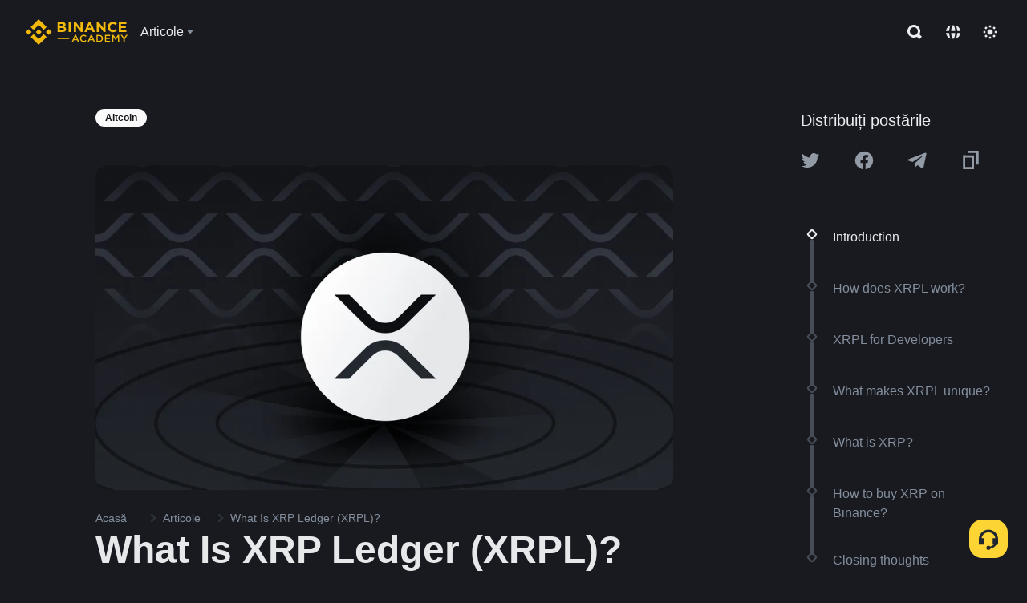

--- FILE ---
content_type: text/html; charset=utf-8
request_url: https://www.binance.com/ro/academy/articles/what-is-xrp-ledger-xrpl
body_size: 78313
content:
<!doctype html>
<html bn-lang="ro" lang="ro" dir="ltr" path-prefix="/ro">
<head>
  <meta name="viewport" content="width=device-width,minimum-scale=1,maximum-scale=1,initial-scale=1,user-scalable=no" data-shuvi-head="true" /><meta charset="utf-8" /><title data-shuvi-head="true">What Is XRP Ledger (XRPL)?</title><meta name="twitter:card" content="summary_large_image" data-shuvi-head="true" /><meta name="twitter:site" content="@BinanceAcademy" data-shuvi-head="true" /><meta name="twitter:creator" content="@BinanceAcademy" data-shuvi-head="true" /><meta property="og:url" content="https://www.binance.com/ro/academy/articles/what-is-xrp-ledger-xrpl" data-shuvi-head="true" /><meta property="og:image:alt" content="Binance Academy" data-shuvi-head="true" /><meta property="og:site_name" content="Binance Academy" data-shuvi-head="true" /><meta name="description" content="The XRP Ledger (XRPL) is an open source, public and decentralized Layer 1 blockchain led by a global developer community." data-shuvi-head="true" /><meta property="og:title" content="What Is XRP Ledger (XRPL)? | Binance Academy" data-shuvi-head="true" /><meta property="og:description" content="The XRP Ledger (XRPL) is an open source, public and decentralized Layer 1 blockchain led by a global developer community." data-shuvi-head="true" /><meta property="og:type" content="article" data-shuvi-head="true" /><meta property="og:image" content="https://public.bnbstatic.com/static/academy/uploads/6ee28d3cf19b4561b0ad86d958eca77b.png" data-shuvi-head="true" /><meta http-equiv="etag" content="ea9c66c5dc93e9226fb8ad831e841feb5d8c230f" /><meta name="msapplication-TileImage" content="https://bin.bnbstatic.com/static/images/bnb-for/brand.png" /><meta name="theme-color" content="#2e2e2e" data-shuvi-head="true" /><meta name="apple-mobile-web-app-capable" content="yes" data-shuvi-head="true" /><meta name="apple-mobile-web-app-status-bar-style" content="black-translucent" data-shuvi-head="true" /><meta name="ahrefs-site-verification" content="86f2f08131d8239e3a4d73b0179d556eae74fa62209b410a64ff348f74e711ea" data-shuvi-head="true" /><meta name="google-site-verification" content="wyJEt1aEuf8X_of3aofK_Tl5WprWou38Ze4o3ZeeGts" data-shuvi-head="true" /><meta name="naver-site-verification" content="e70af2cacdaf993fe72ef9fd208822bbebc2e028" data-shuvi-head="true" /><meta name="yandex-verification" content="7e56260ff92b3c3f" data-shuvi-head="true" /><meta name="robots" content="index,follow,max-image-preview:large" data-shuvi-head="true" /><link rel="preconnect" href="https://bin.bnbstatic.com" crossorigin="anonymous" /><link rel="preconnect" href="https://public.bnbstatic.com" crossorigin="anonymous" /><link rel="preconnect" href="https://image.binance.vision" data-shuvi-head="true" /><link rel="preload" as="script" href="https://public.bnbstatic.com/unpkg/essential/essential@0.3.64.js" /><link rel="preload" as="script" href="https://public.bnbstatic.com/unpkg/vendor/vendor.umd.0.0.13.production.min.18.2.0.js" /><link rel="preload" href="https://public.bnbstatic.com/static/academy/uploads-original/6ee28d3cf19b4561b0ad86d958eca77b.png" data-shuvi-head="true" /><link rel="preload" href="https://bin.bnbstatic.com/static/chunks/layout-241d.85baeae8.js" as="script" /><link rel="preload" href="https://bin.bnbstatic.com/static/chunks/layout-0aec.d95d432e.js" as="script" /><link rel="preload" href="https://bin.bnbstatic.com/static/chunks/page-2e11.fec9970f.js" as="script" /><link rel="preload" as="script" href="https://bin.bnbstatic.com/static/configs/newbase/common-widget-icon.js" /><link rel="preload" as="script" href="https://public.bnbstatic.com/unpkg/themis/themis@0.0.39.js" /><link rel="preload" as="script" href="https://public.bnbstatic.com/unpkg/common-widget/vendor@1.4.18.min.js" /><link rel="preload" as="script" href="https://public.bnbstatic.com/unpkg/common-widget/utils@1.4.18.min.js" /><link rel="preload" as="script" href="https://public.bnbstatic.com/unpkg/common-widget/data@1.4.18.min.js" /><link rel="preload" as="script" href="https://public.bnbstatic.com/unpkg/common-widget/common@1.4.18.min.js" /><link rel="preload" as="script" href="https://bin.bnbstatic.com/static/polyfills.d7582762.js" /><link rel="preload" as="script" href="https://bin.bnbstatic.com/static/webpack-runtime.c002a16d.js" /><link rel="preload" as="script" href="https://bin.bnbstatic.com/static/common/framework.f7c7e847.js" /><link rel="preload" as="script" href="https://bin.bnbstatic.com/static/main.7c99abbd.js" /><link rel="preload" as="script" href="https://public.bnbstatic.com/unpkg/config/remote-config.js" /><link rel="preload" as="script" href="https://bin.bnbstatic.com/static/js/common-widget/common-widget-render-control@0.0.1.js" /><link rel="shortcut icon" href="https://bin.bnbstatic.com/static/images/common/favicon.ico" /><link rel="apple-touch-icon" href="https://bin.bnbstatic.com/static/images/bnb-for/brand.png" /><link rel="icon" href="https://bin.bnbstatic.com/static/images/bnb-for/brand.png" /><link rel="canonical" href="https://www.binance.com/ro/academy/articles/what-is-xrp-ledger-xrpl" data-shuvi-head="true" /><link rel="alternate" href="https://www.binance.com/en/academy/articles/what-is-xrp-ledger-xrpl" hreflang="en" data-shuvi-head="true" /><link rel="alternate" href="https://www.binance.com/fr/academy/articles/what-is-xrp-ledger-xrpl" hreflang="fr" data-shuvi-head="true" /><link rel="alternate" href="https://www.binance.com/pl/academy/articles/what-is-xrp-ledger-xrpl" hreflang="pl" data-shuvi-head="true" /><link rel="alternate" href="https://www.binance.com/zh-CN/academy/articles/what-is-xrp-ledger-xrpl" hreflang="zh-Hans" data-shuvi-head="true" /><link rel="alternate" href="https://www.binance.com/zh-TC/academy/articles/what-is-xrp-ledger-xrpl" hreflang="zh-Hant" data-shuvi-head="true" /><link rel="alternate" href="https://www.binance.com/vi/academy/articles/what-is-xrp-ledger-xrpl" hreflang="vi" data-shuvi-head="true" /><link rel="alternate" href="https://www.binance.com/ar/academy/articles/what-is-xrp-ledger-xrpl" hreflang="ar" data-shuvi-head="true" /><link rel="alternate" href="https://www.binance.com/ru/academy/articles/what-is-xrp-ledger-xrpl" hreflang="ru" data-shuvi-head="true" /><link rel="alternate" href="https://www.binance.com/es/academy/articles/what-is-xrp-ledger-xrpl" hreflang="es" data-shuvi-head="true" /><link rel="alternate" href="https://www.binance.com/pt-BR/academy/articles/what-is-xrp-ledger-xrpl" hreflang="pt-BR" data-shuvi-head="true" /><link rel="alternate" href="https://www.binance.com/it/academy/articles/what-is-xrp-ledger-xrpl" hreflang="it" data-shuvi-head="true" /><link rel="alternate" href="https://www.binance.com/id/academy/articles/what-is-xrp-ledger-xrpl" hreflang="id" data-shuvi-head="true" /><link rel="alternate" href="https://www.binance.com/uk-UA/academy/articles/what-is-xrp-ledger-xrpl" hreflang="uk" data-shuvi-head="true" /><link rel="alternate" href="https://www.binance.com/cs/academy/articles/what-is-xrp-ledger-xrpl" hreflang="cs-CZ" data-shuvi-head="true" /><link rel="alternate" href="https://www.binance.com/bg/academy/articles/what-is-xrp-ledger-xrpl" hreflang="bg" data-shuvi-head="true" /><link rel="alternate" href="https://www.binance.com/lv/academy/articles/what-is-xrp-ledger-xrpl" hreflang="lv" data-shuvi-head="true" /><link rel="alternate" href="https://www.binance.com/sv/academy/articles/what-is-xrp-ledger-xrpl" hreflang="sv" data-shuvi-head="true" /><link rel="alternate" href="https://www.binance.com/sk/academy/articles/what-is-xrp-ledger-xrpl" hreflang="sk" data-shuvi-head="true" /><link rel="alternate" href="https://www.binance.com/da-DK/academy/articles/what-is-xrp-ledger-xrpl" hreflang="da" data-shuvi-head="true" /><link rel="alternate" href="https://www.binance.com/ro/academy/articles/what-is-xrp-ledger-xrpl" hreflang="ro" data-shuvi-head="true" /><link rel="alternate" href="https://www.binance.com/hu/academy/articles/what-is-xrp-ledger-xrpl" hreflang="hu" data-shuvi-head="true" /><link rel="alternate" href="https://www.binance.com/el/academy/articles/what-is-xrp-ledger-xrpl" hreflang="el" data-shuvi-head="true" /><link rel="alternate" href="https://www.binance.com/de/academy/articles/what-is-xrp-ledger-xrpl" hreflang="de" data-shuvi-head="true" /><link rel="alternate" href="https://www.binance.com/ja/academy/articles/what-is-xrp-ledger-xrpl" hreflang="ja" data-shuvi-head="true" /><link rel="alternate" href="https://www.binance.com/az-AZ/academy/articles/what-is-xrp-ledger-xrpl" hreflang="az-AZ" data-shuvi-head="true" /><link rel="alternate" href="https://www.binance.com/kk-KZ/academy/articles/what-is-xrp-ledger-xrpl" hreflang="kk-KZ" data-shuvi-head="true" /><link rel="alternate" href="https://academy.binance.com/et/articles/what-is-xrp-ledger-xrpl" hreflang="et" data-shuvi-head="true" /><link rel="alternate" href="https://academy.binance.com/lt/articles/what-is-xrp-ledger-xrpl" hreflang="lt" data-shuvi-head="true" /><link rel="alternate" href="https://academy.binance.com/ka-GE/articles/what-is-xrp-ledger-xrpl" hreflang="ka" data-shuvi-head="true" /><link rel="alternate" href="https://academy.binance.com/hr-HR/articles/what-is-xrp-ledger-xrpl" hreflang="hr-HR" data-shuvi-head="true" /><link rel="alternate" href="https://academy.binance.com/ky-KG/articles/what-is-xrp-ledger-xrpl" hreflang="ky-KG" data-shuvi-head="true" /><link rel="alternate" hreflang="x-default" href="https://www.binance.com/en/academy/articles/what-is-xrp-ledger-xrpl" data-shuvi-head="true" /><link rel="shortcut icon" href="https://bin.bnbstatic.com/image/academy/ico/favicon.ico" data-shuvi-head="true" /><link rel="icon" type="image/x-icon" sizes="16x16 32x32" href="https://bin.bnbstatic.com/image/academy/ico/favicon.ico" data-shuvi-head="true" /><link rel="icon" sizes="32x32" href="https://bin.bnbstatic.com/image/academy/ico/favicon-32.png" data-shuvi-head="true" /><link rel="icon" sizes="192x192" href="https://bin.bnbstatic.com/image/academy/ico/favicon-192.png" data-shuvi-head="true" /><link rel="apple-touch-icon" sizes="152x152" href="https://bin.bnbstatic.com/image/academy/ico/favicon-152.png" data-shuvi-head="true" /><link rel="apple-touch-icon" sizes="144x144" href="https://bin.bnbstatic.com/image/academy/ico/favicon-144.png" data-shuvi-head="true" /><link rel="apple-touch-icon" sizes="120x120" href="https://bin.bnbstatic.com/image/academy/ico/favicon-120.png" data-shuvi-head="true" /><link rel="apple-touch-icon" sizes="114x114" href="https://bin.bnbstatic.com/image/academy/ico/favicon-114.png" data-shuvi-head="true" /><link rel="apple-touch-icon" sizes="180x180" href="https://bin.bnbstatic.com/image/academy/ico/favicon-180.png" data-shuvi-head="true" /><link rel="apple-touch-icon" sizes="72x72" href="https://bin.bnbstatic.com/image/academy/ico/favicon-72.png" data-shuvi-head="true" /><link rel="apple-touch-icon" sizes="57x57" href="https://bin.bnbstatic.com/image/academy/ico/favicon-57.png" data-shuvi-head="true" /><link rel="manifest" href="/manifest.json" data-shuvi-head="true" /><script id="OneTrust-sdk" nonce="7c27850f-a282-4025-aa06-db20e5e503cb">(function() {const agent = typeof navigator !== 'undefined' ? navigator.userAgent : '';const REGEX_MATCH_CLIENT_TYPE = /BNC\/([0-9.]+) \(([a-zA-Z]+) ([0-9.]+)\)/;const isMiniApp = typeof window !== 'undefined' && window.__NEZHA_BRIDGE__ && !window.__NEZHA_BRIDGE__.postAction;if(REGEX_MATCH_CLIENT_TYPE.test(agent) || isMiniApp){return null;}function getJSON(str) {try {return JSON.parse(str);} catch (e) {return {};}}var AutoBlockScriptMap = getJSON('{"binance.com":"https://cdn.cookielaw.org/consent/e21a0e13-40c2-48a6-9ca2-57738356cdab/OtAutoBlock.js","binance.info":"https://cdn.cookielaw.org/consent/03246444-2043-432d-afae-413a91f535e9/OtAutoBlock.js","binance.me":"https://cdn.cookielaw.org/consent/39df5304-ea83-4bd5-8550-d57bca54d95a/OtAutoBlock.js","binance.bh":"https://cdn.cookielaw.org/consent/0196a4bb-fb7b-7ae6-a24c-893547b9e467/OtAutoBlock.js"}');var SDKStubInfoMap = getJSON('{"binance.com":{"src":"https://cdn.cookielaw.org/scripttemplates/otSDKStub.js","hash":"e21a0e13-40c2-48a6-9ca2-57738356cdab"},"binance.info":{"src":"https://cdn.cookielaw.org/scripttemplates/otSDKStub.js","hash":"03246444-2043-432d-afae-413a91f535e9"},"binance.me":{"src":"https://cdn.cookielaw.org/scripttemplates/otSDKStub.js","hash":"39df5304-ea83-4bd5-8550-d57bca54d95a"}, "binance.bh":{"src":"https://cdn.cookielaw.org/scripttemplates/otSDKStub.js","hash":"0196a4bb-fb7b-7ae6-a24c-893547b9e467"}}');var domain = location.hostname.split('.').slice(-2).join('.');function isString(str) {return str && typeof str === 'string';};var AutoBlockScript = AutoBlockScriptMap[domain];var stubInfo = SDKStubInfoMap[domain] || {};var SDKStubSrc = stubInfo.src;var SDKStubHash = stubInfo.hash;var injectAutoBlock = isString(AutoBlockScript);var injectSDKStub = isString(SDKStubSrc) && isString(SDKStubHash);if (injectAutoBlock) {var script = document.createElement('script');script.src = AutoBlockScript;script.type = 'text/javascript';script.async = false;document.head.appendChild(script);}if (injectSDKStub) {var lang = document.documentElement['bn-lang'] || document.documentElement.lang;var htmlLang = lang && lang.substr(0, 2) || 'en';var script = document.createElement('script');script.src = SDKStubSrc;script.type = 'text/javascript';script.async = false;script.setAttribute('charSet', 'UTF-8');script.setAttribute('data-domain-script', SDKStubHash);script.setAttribute('data-language', htmlLang);document.head.appendChild(script);var s = document.createElement('script');s.type = 'text/javascript';s.innerHTML = 'function OptanonWrapper() {};';s.nonce = '7c27850f-a282-4025-aa06-db20e5e503cb';document.head.appendChild(s);var ss = document.createElement('script');ss.src = 'https://bin.bnbstatic.com/static/one-trust/onetrust-trigger.js';ss.type = 'text/javascript';script.async = false;ss.setAttribute('charSet', 'UTF-8');ss.setAttribute('data-domain-script', SDKStubHash);document.head.appendChild(ss);}}())</script><script id="Reporter-init" nonce="7c27850f-a282-4025-aa06-db20e5e503cb">window._bn_reporter = window._bn_reporter || [];window._bn_reporter_version = '4.3.16';function reportEvent(data) {window._bn_reporter.push(data);}reportEvent({key: "init",data: {"packageName":"academy-web-ui","apiId":"cc1ljun9gpbp8ciciolg","apiDomain":"https://api.saasexch.com","ssr":true,"COMMIT_HEAD":"ea9c66c5dc93e9226fb8ad831e841feb5d8c230f","pikaVersion":"0.6.14","traceId":"691aa434-e830-4662-8d21-90dbeae54ddf","analyticsId":"academy-web-ui,Frontend,cme87sxzs8603260u32z6ky416n"}});const now = Date.now();reportEvent({key: "traceReporter",data: {name: 'PIKA_HTML_ENTRY_START',startTime: now,timestamp: now,id: 1,duration: 0,endTime: now}});window.addEventListener('error', function (event) {try {var _URL, _URL2;var target = event.target || event.srcElement;var isTarget = ['LINK', 'SCRIPT', 'IMG'].indexOf(target.nodeName) !== -1;if (!isTarget) {return;}var link = target.src || target.href;if (window.location.href.indexOf(link) === 0) {return;}var data = {event: {phost: window.location.host,ppath: window.location.pathname,host: (_URL = new URL(link)) === null || _URL === void 0 ? void 0 : _URL.host,path: (_URL2 = new URL(link)) === null || _URL2 === void 0 ? void 0 : _URL2.pathname,net_err_exist: true}};reportEvent({key: "reportMonitorEvent",data: {data: data}});} catch (e) {console.error('static resource monitor', e);}}, true);</script><script type="application/ld+json" data-shuvi-head="true" nonce="7c27850f-a282-4025-aa06-db20e5e503cb">{"@context":"https://schema.org","@type":"Article","datePublished":"2022-05-24T05:50:39.000Z","description":"The XRP Ledger (XRPL) is an open source, public and decentralized Layer 1 blockchain led by a global developer community.","mainEntityOfPage":{"@type":"WebPage","@id":"https://www.binance.com/en/academy/articles/what-is-xrp-ledger-xrpl"},"headline":"What Is XRP Ledger (XRPL)?","image":["https://public.bnbstatic.com/static/academy/uploads/6ee28d3cf19b4561b0ad86d958eca77b.png"],"dateModified":"2024-02-20T09:17:43.000Z","author":{"@type":"Person","name":"Binance Academy"},"publisher":{"@type":"Organization","name":"Binance Academy","logo":{"@type":"ImageObject","url":"https://bin.bnbstatic.com/image/academy/apple-touch-icon.png"}}}</script><link rel="stylesheet" href="https://bin.bnbstatic.com/static/css/e7fd988f.chunk.css" /><link rel="stylesheet" href="https://bin.bnbstatic.com/static/css/ddfae176.chunk.css" /><link rel="stylesheet" href="https://bin.bnbstatic.com/static/css/7b29bf44.chunk.css" /><link rel="stylesheet" href="https://public.bnbstatic.com/unpkg/common-widget/extension@1.4.18.css" /><link rel="stylesheet" href="https://public.bnbstatic.com/unpkg/common-widget/vendor@1.4.18.css" /><link rel="stylesheet" href="https://public.bnbstatic.com/unpkg/common-widget/common@1.4.18.css" /><style id="webstudio-universal-uikit-colors" data-shuvi-head="true">body { --color-sell: #F6465D; --color-textSell: #F6465D; --color-sellHover: #FF707E; --color-depthSellBg: #35141D; --color-buy: #0ECB81; --color-textBuy: #0ECB81; --color-buyHover: #32D993; --color-depthBuyBg: #102821; --color-line: #2B3139; --color-outlineHover: #6A4403; --color-primary: #FCD535; --color-primaryHover: #F0B90B; --color-error: #F6465D; --color-errorBg: #35141D; --color-success: #0ECB81; --color-successBg: #102821; --color-disable: #474D57; --color-iconNormal: #848E9C; --color-textWhite: #FFFFFF; --color-textGray: #EAECEF; --color-textBlack: #0B0E11; --color-textPrimary: #EAECEF; --color-textSecondary: #B7BDC6; --color-textThird: #848E9C; --color-textDisabled: #5E6673; --color-textBrand: #F0B90B; --color-textToast: #A37200; --color-bg: #181A20; --color-bg1: #181A20; --color-bg2: #0B0E11; --color-bg3: #2B3139; --color-bg4: #5E6673; --color-bg6: #202630; --color-bg7: #191A1F; --color-popupBg: #1E2329; --color-badgeBg: #2D2A20; --color-selectedBg: #1E2026; --color-gradientBrand: linear-gradient(180deg, #F8D12F 0%, #F0B90B 100%); --color-gradientPrimary: linear-gradient(295.27deg, #15141A 0%, #474D57 84.52%); --color-BasicBg: #181E25; background-color: var(--color-BasicBg); --color-SecondaryBg: #191A1F; --color-Input: #29313D; --color-InputLine: #434C5A; --color-CardBg: #202630; --color-Vessel: #29313D; --color-Line: #333B47; --color-DisableBtn: #434C5A; --color-DisabledText: #707A8A; --color-DisableText: #707A8A; --color-TertiaryText: #4F5867; --color-SecondaryText: #848E9C; --color-PrimaryText: #EAECEF; color: var(--color-PrimaryText); --color-RedGreenBgText: #FFFFFF; --color-EmphasizeText: #FF693D; --color-TextOnGray: #EAECEF; --color-TextOnYellow: #202630; --color-IconNormal: #707A8A; --color-LiteBg1: #FFFFFF; --color-LiteBg2: #FAFAFA; --color-BtnBg: #FCD535; --color-PrimaryYellow: #F0B90B; --color-TextLink: #F0B90B; --color-TradeBg: #0B0E11; --color-TextToast: #F0B90B; --color-DepthSellBg: #35141D; --color-SellHover: #F6465D; --color-Sell: #F6465D; --color-TextSell: #F6465D; --color-DepthBuyBg: #102821; --color-BuyHover: #2EBD85; --color-Buy: #2EBD85; --color-TextBuy: #2EBD85; --color-Error: #F6465D; --color-SuccessBg: #102821; --color-Success: #2EBD85; --color-TagBg: #434C5A; --color-Grid: #333B47; --color-Placeholder: #434C5A; --color-ToastBg: #707A8A; --color-TwoColorIcon: #CACED3; --color-ErrorBg: rgba(246, 70, 93, 0.1); --color-BadgeBg: rgba(240,185,11,0.1); --color-Popup: #202630; --color-Mask: rgba(0, 0, 0, 0.6); --color-WidgetSecondaryBg: rgba(255, 255, 255, 0.08); --color-ContainerBg: #1A1A1A; --color-YellowAlpha01: rgba(252, 213, 53, 0.1); --color-YellowAlpha02: rgba(252, 213, 53, 0.2); --color-RedAlpha01: rgba(246, 60, 85, 0.1); --color-RedAlpha02: rgba(246, 60, 85, 0.2); --color-GreenAlpha01: rgba(40, 164, 115, 0.1); --color-GreenAlpha02: rgba(40, 164, 115, 0.2); --color-ChatBg: #1A1E25; --color-LineAlpha: rgba(255, 255, 255, 0.08); --color-WidgetPrimaryBg: rgba(255, 255, 255, 0.1); --color-ChatBubble: #29313D; --color-ChatBubble2: #2D3E59; --color-ChatInput: rgba(41, 49, 61, 0.95); --color-ChatName: #FFEF87; --color-ChatSysMsg: #1C2229; --color-ChatCard: #212731; --color-ChatCard2: #243042; --color-ChatRed: #30222B; --color-ParagraphText: #EAECEF; }</style><style id="header-footer-global-style" data-shuvi-head="true"> #__APP_HEADER { display: none; } #__APP_FOOTER { display: none; } #__APP_SIDEBAR { display: none; width: 100%; }</style><style data-emotion="0 gpt1ua 1r6yh41 1b5iq0k 14hpydf 1v61pla 5x6ly7 i6ju45 1qn7ove vfu0ph 1l3piql 184cf1x 9tpv1t 6fjuig 1raq60b vd8035 1uoge8i rs1nch 3kwgah 1wz0uwi 9yb1nc 1pzaur4 7bjblz kvcvp2 161v6bq 1ebnygn kxtk92 vurnku lc3py3 1srb089 1xgr03x vsco81 1t100c7 11vxal7 2vncqk gey7ei jaa7jg 912yg7 1mizem0 1dhhx95 4cffwv 81xrsn gez02j cerzed yhaz4t 1vkvfxu vq45pg k8ptnh 16jcxb6 ce9xkk 1hyfx7x 72bqas 11r9jcz 1n5t02q 1wnc168 1h690ep 15e7zpq gbh2au 80dcm8 1sg6x9n klm9o7 ofovah 9uy14h 4151bc 1ouokj1 8sesaq 1bzb8nq exuvue 1uob4wx 17ajlgz 1v5nip4 q0otfg 1na5z9x 1w61aiz 1jwvkbr 13mvpid uj36ri l5kcek 1gt3d73 16vp4e4 1q9ubii 14svusm 1me7odh 1gtiget w16pwf klxly9 19tzqe5 cye2yi uivgo rrl3y3 ms83d 1mfvteg 12ke8jn 1y6whvv 8n45wr s1f3ec aa2yx7 1uhxyyb wcquo4 1olcmky 14bgbm8 zzqkfp 1u83isv 1h71c3u 1ds83c4 1bhd1jv 190yvx7 1yjvs5a hy4spq 1xq39uu 11vn4ca z2h5go 1j75qc1 16ht4fr 1urk028 fbxu07 kvhcte 1iqe90x 1ylexj7 jyb3wi n840jb hits6w b4hum0 sem8rv 9gsdo8 y8fvs3 19isz4n rt5tsv wmdkuy 178mx5l 1g8a46g i0wrvs 7om86i 16q9gkz 19memkk 1xvgv7v 1umq912 1e09tat 150guxl 1kcjytu 7xpimc aw8b5k trujsm 1t22upd 10q2gn9 10t0ciq 11x5pqs 2aitzv 182lng5 1ur574i 9q4ls1 animation-hqgv56 l0inxp">.css-gpt1ua{position:fixed;top:80px;right:16px;max-height:100%;max-width:343px;width:100%;z-index:9;pointer-events:none;}.css-1r6yh41{position:relative;height:80px;-webkit-box-pack:justify;-webkit-justify-content:space-between;-ms-flex-pack:justify;justify-content:space-between;-webkit-align-items:center;-webkit-box-align:center;-ms-flex-align:center;align-items:center;background-color:#181A20;color:#EAECEF;padding-left:16px;padding-right:16px;display:-webkit-box;display:-webkit-flex;display:-ms-flexbox;display:flex;}@media screen and (min-width:768px){.css-1r6yh41{padding-left:24px;padding-right:24px;}}.css-1b5iq0k{-webkit-flex:0 0 127px;-ms-flex:0 0 127px;flex:0 0 127px;width:127px;margin-left:8px;margin-right:8px;}.css-14hpydf{color:#F0B90B;width:100%;display:block;}.css-1v61pla{box-sizing:border-box;margin:0;min-width:0;display:none;color:#EAECEF;width:100%;-webkit-align-items:center;-webkit-box-align:center;-ms-flex-align:center;align-items:center;}@media screen and (min-width:768px){.css-1v61pla{display:none;}}@media screen and (min-width:1200px){.css-1v61pla{display:-webkit-box;display:-webkit-flex;display:-ms-flexbox;display:flex;}}.css-5x6ly7{box-sizing:border-box;margin:0;min-width:0;display:-webkit-box;display:-webkit-flex;display:-ms-flexbox;display:flex;-webkit-flex:1;-ms-flex:1;flex:1;-webkit-align-items:center;-webkit-box-align:center;-ms-flex-align:center;align-items:center;}.css-i6ju45{margin-left:8px;margin-right:8px;display:-webkit-inline-box;display:-webkit-inline-flex;display:-ms-inline-flexbox;display:inline-flex;position:relative;}.css-i6ju45:hover::after,.css-i6ju45:focus-within::after{bottom:auto;border-color:transparent transparent #FFFFFF transparent;display:block;-webkit-filter:drop-shadow(0px -1px 1px rgba(0,0,0,0.1));filter:drop-shadow(0px -1px 1px rgba(0,0,0,0.1));left:50%;margin-left:-8px;right:auto;top:100%;}.css-i6ju45.wrapper--open .e8b2x31{display:block;}.css-1qn7ove{-webkit-align-items:center;-webkit-box-align:center;-ms-flex-align:center;align-items:center;display:-webkit-box;display:-webkit-flex;display:-ms-flexbox;display:flex;height:40px;line-height:40px;-webkit-align-items:center;-webkit-box-align:center;-ms-flex-align:center;align-items:center;}.css-vfu0ph{box-sizing:border-box;margin:0;min-width:0;font-size:16ppx;outline:none;cursor:pointer;color:#EAECEF;-webkit-align-items:center;-webkit-box-align:center;-ms-flex-align:center;align-items:center;position:relative;-webkit-text-decoration:none;text-decoration:none;height:40px;line-height:40px;}.css-vfu0ph.active,.css-vfu0ph:hover{color:#F0B90B;}.css-1l3piql{box-sizing:border-box;margin:0;min-width:0;color:#848E9C;width:16px;height:16px;font-size:16px;fill:#EAECEF;fill:#848E9C;width:1em;height:1em;}.css-184cf1x{display:none;position:absolute;width:-webkit-max-content;width:-moz-max-content;width:max-content;z-index:1000;bottom:auto;left:auto;padding:20px 0 0 0;right:auto;top:100%;}.css-9tpv1t{background-color:#1E2329;border-radius:4px;box-shadow:0px 0px 20px rgba(0,0,0,0.08);position:relative;}.css-6fjuig{box-sizing:border-box;margin:0;min-width:0;display:-webkit-box;display:-webkit-flex;display:-ms-flexbox;display:flex;-webkit-flex-direction:column;-ms-flex-direction:column;flex-direction:column;padding:24px;padding-bottom:16px;}.css-1raq60b{box-sizing:border-box;margin:0;min-width:0;display:-webkit-box;display:-webkit-flex;display:-ms-flexbox;display:flex;-webkit-flex-direction:column;-ms-flex-direction:column;flex-direction:column;}@media screen and (min-width:1200px){.css-1raq60b{-webkit-flex-direction:row;-ms-flex-direction:row;flex-direction:row;}}.css-vd8035{box-sizing:border-box;margin:0;min-width:0;display:-webkit-box;display:-webkit-flex;display:-ms-flexbox;display:flex;-webkit-align-items:center;-webkit-box-align:center;-ms-flex-align:center;align-items:center;border-radius:8px;background:transparent;cursor:pointer;min-width:200px;}.css-vd8035 extraHeadline{font-weight:600;font-size:56px;line-height:64px;}.css-vd8035 headline1{font-weight:600;font-size:48px;line-height:56px;}.css-vd8035 headline2{font-weight:600;font-size:40px;line-height:48px;}.css-vd8035 headline3{font-weight:600;font-size:32px;line-height:40px;}.css-vd8035 headline4{font-weight:600;font-size:28px;line-height:36px;}.css-vd8035 headline5{font-weight:600;font-size:24px;line-height:32px;}.css-vd8035 headline6{font-weight:500;font-size:20px;line-height:28px;}.css-vd8035 largeBody{font-weight:400;font-size:20px;line-height:28px;}.css-vd8035 mediumBody{font-weight:300;font-size:18px;line-height:28px;}.css-vd8035 subtitle1{font-weight:500;font-size:16px;line-height:24px;}.css-vd8035 subtitle2{font-weight:500;font-size:14px;line-height:20px;}.css-vd8035 body1{font-weight:400;font-size:16px;line-height:24px;}.css-vd8035 body2{font-weight:400;font-size:14px;line-height:20px;}.css-vd8035 captionSub{font-weight:500;font-size:12px;line-height:16px;}.css-vd8035 caption{font-weight:400;font-size:12px;line-height:16px;}.css-vd8035 largeLink{font-weight:500;font-size:20px;line-height:20px;-webkit-text-decoration:underline;text-decoration:underline;}.css-vd8035 linkBody{font-weight:500;font-size:14px;line-height:20px;-webkit-text-decoration:underline;text-decoration:underline;}.css-vd8035 addressLink{font-weight:400;font-size:14px;line-height:20px;-webkit-text-decoration:underline;text-decoration:underline;}.css-vd8035 linkCaption{font-weight:500;font-size:12px;line-height:16px;-webkit-text-decoration:underline;text-decoration:underline;}.css-vd8035 primaryNum1{font-weight:600;font-size:32px;line-height:40px;}.css-vd8035 primaryNum2{font-weight:600;font-size:28px;line-height:36px;}.css-vd8035 primaryNum3{font-weight:600;font-size:24px;line-height:32px;}.css-vd8035 secondaryNum1{font-weight:500;font-size:20px;line-height:28px;}.css-vd8035 secondaryNum2{font-weight:500;font-size:16px;line-height:24px;}.css-vd8035 tertiaryNum1{font-weight:500;font-size:14px;line-height:20px;}.css-vd8035 tertiaryNum2{font-weight:500;font-size:12px;line-height:16px;}.css-vd8035 tertiaryNum3{font-weight:400;font-size:12px;line-height:16px;}.css-vd8035 formLabel{font-weight:400;font-size:14px;line-height:16px;color:#EAECEF;}.css-vd8035 formLabelSmall{font-weight:400;font-size:12px;line-height:16px;color:#EAECEF;}.css-vd8035 formLabelDisabled{font-weight:400;font-size:14px;line-height:16px;color:#5E6673;cursor:not-allowed;}.css-vd8035 formLabelSmallDisabled{font-weight:400;font-size:12px;line-height:16px;color:#5E6673;cursor:not-allowed;}.css-vd8035 checkbox{font-weight:400;font-size:14px;line-height:1.43;color:#EAECEF;cursor:pointer;}.css-vd8035 checkboxDisabled{font-weight:400;font-size:14px;line-height:1.43;color:#5E6673;cursor:not-allowed;}.css-vd8035 infoHelperText{height:24px;line-height:24px;font-size:12px;color:#848E9C;}.css-vd8035 errorHelperText{height:24px;line-height:24px;font-size:12px;color:#F6465D;}.css-vd8035 dottedUnderline{font-weight:400;font-size:14px;line-height:16px;color:#EAECEF;border-bottom-width:1px;border-bottom-style:dashed;border-bottom-color:#848E9C;}.css-vd8035 title2{font-weight:600;font-size:48px;line-height:56px;}.css-vd8035 title3{font-weight:600;font-size:40px;line-height:48px;}.css-vd8035 title4{font-weight:600;font-size:32px;line-height:40px;}.css-vd8035 title5{font-weight:600;font-size:24px;line-height:28px;}.css-vd8035 largeText{font-weight:400;font-size:24px;line-height:28px;}.css-vd8035 title6{font-weight:500;font-size:20px;line-height:24px;}.css-vd8035 heading{font-family:inherit;line-height:1.25;font-weight:heading;}.css-vd8035 display{font-family:inherit;font-weight:heading;line-height:1.25;font-size:28px;}@media screen and (min-width:768px){.css-vd8035 display{font-size:32px;}}@media screen and (min-width:1200px){.css-vd8035 display{font-size:7px;}}.css-vd8035 caps{text-transform:uppercase;-webkit-letter-spacing:0.1em;-moz-letter-spacing:0.1em;-ms-letter-spacing:0.1em;letter-spacing:0.1em;}.css-vd8035 h1{font-weight:600;font-size:24px;line-height:30px;}@media screen and (min-width:768px){.css-vd8035 h1{font-size:28px;line-height:32px;}}@media screen and (min-width:1200px){.css-vd8035 h1{font-size:32px;line-height:40px;}}.css-vd8035 h2{font-weight:400;font-size:24px;line-height:30px;}.css-vd8035 h3{font-weight:500;font-size:20px;line-height:28px;}.css-vd8035 h4{font-weight:600;font-size:16px;line-height:22px;}.css-vd8035 h5{font-weight:600;font-size:16px;}.css-vd8035 h6{font-weight:600;font-size:14px;}.css-vd8035 label1{font-weight:500;font-size:20px;line-height:26px;}.css-vd8035 label2{font-weight:500;font-size:16px;line-height:22px;}@media screen and (min-width:768px){.css-vd8035 label2{font-size:18px;line-height:24px;}}.css-vd8035 label3{font-weight:400;font-size:16px;line-height:22px;}@media screen and (min-width:768px){.css-vd8035 label3{font-weight:500;}}.css-vd8035 label4{font-weight:500;font-size:14px;line-height:20px;}.css-vd8035 label5{font-weight:400;font-size:14px;line-height:20px;}.css-vd8035 label6{font-weight:400;font-size:13px;line-height:18px;}.css-vd8035 label7{font-weight:500;font-size:12px;line-height:16px;}.css-vd8035 label8{font-weight:400;font-size:12px;line-height:16px;}.css-vd8035 p1{font-weight:400;font-size:14px;line-height:20px;}.css-vd8035 p2{font-weight:400;font-size:12px;}.css-1uoge8i{box-sizing:border-box;margin:0;min-width:0;margin-right:16px;}.css-rs1nch{box-sizing:border-box;margin:0;min-width:0;display:-webkit-box;display:-webkit-flex;display:-ms-flexbox;display:flex;border-radius:50%;-webkit-box-pack:center;-webkit-justify-content:center;-ms-flex-pack:center;justify-content:center;-webkit-align-items:center;-webkit-box-align:center;-ms-flex-align:center;align-items:center;width:40px;height:40px;background-color:#2B3139;}.css-3kwgah{box-sizing:border-box;margin:0;min-width:0;color:currentColor;width:24px;height:24px;font-size:24px;fill:#EAECEF;fill:currentColor;width:1em;height:1em;}.css-1wz0uwi{box-sizing:border-box;margin:0;min-width:0;display:-webkit-box;display:-webkit-flex;display:-ms-flexbox;display:flex;-webkit-flex-direction:column;-ms-flex-direction:column;flex-direction:column;-webkit-align-items:flex-start;-webkit-box-align:flex-start;-ms-flex-align:flex-start;align-items:flex-start;}.css-9yb1nc{box-sizing:border-box;margin:0;min-width:0;font-size:14px;font-weight:500;line-height:20px;width:242px;white-space:nowrap;overflow:hidden;text-overflow:ellipsis;}.css-1pzaur4{box-sizing:border-box;margin:0;min-width:0;font-size:14px;font-weight:400;line-height:20px;color:#848E9C;}.css-7bjblz{box-sizing:border-box;margin:0;min-width:0;margin-top:16px;}@media screen and (min-width:1200px){.css-7bjblz{margin-top:0;}}.css-kvcvp2{box-sizing:border-box;margin:0;min-width:0;display:-webkit-box;display:-webkit-flex;display:-ms-flexbox;display:flex;-webkit-box-flex:1;-webkit-flex-grow:1;-ms-flex-positive:1;flex-grow:1;-webkit-flex-direction:column;-ms-flex-direction:column;flex-direction:column;}.css-161v6bq{box-sizing:border-box;margin:0;min-width:0;font-weight:500;font-size:14px;line-height:20px;padding-top:16px;padding-bottom:16px;color:#5E6673;}.css-1ebnygn{padding-bottom:16px;}.css-kxtk92{box-sizing:border-box;margin:0;min-width:0;color:#F0B90B;width:24px;height:24px;font-size:24px;fill:#EAECEF;fill:#F0B90B;width:1em;height:1em;}.css-vurnku{box-sizing:border-box;margin:0;min-width:0;}.css-lc3py3{box-sizing:border-box;margin:0;min-width:0;padding-bottom:16px;}.css-1srb089{box-sizing:border-box;margin:0;min-width:0;padding-left:24px;padding-right:24px;padding-bottom:8px;}.css-1xgr03x{vertical-align:middle;width:16px;height:16px;}.css-vsco81{box-sizing:border-box;margin:0;min-width:0;display:-webkit-box;display:-webkit-flex;display:-ms-flexbox;display:flex;margin-right:12px;position:relative;-webkit-align-items:center;-webkit-box-align:center;-ms-flex-align:center;align-items:center;height:48px;}@media screen and (max-width:768px){.css-vsco81{position:initial;}}.css-1t100c7{box-sizing:border-box;margin:0;min-width:0;display:-webkit-box;display:-webkit-flex;display:-ms-flexbox;display:flex;visibility:visible;}.css-11vxal7{box-sizing:border-box;margin:0;min-width:0;-webkit-appearance:none;-moz-appearance:none;appearance:none;-webkit-user-select:none;-moz-user-select:none;-ms-user-select:none;user-select:none;cursor:pointer;overflow:hidden;text-overflow:ellipsis;white-space:nowrap;display:-webkit-inline-box;display:-webkit-inline-flex;display:-ms-inline-flexbox;display:inline-flex;-webkit-align-items:center;-webkit-box-align:center;-ms-flex-align:center;align-items:center;-webkit-box-pack:center;-webkit-justify-content:center;-ms-flex-pack:center;justify-content:center;box-sizing:border-box;font-size:14px;font-family:inherit;font-weight:500;text-align:center;-webkit-text-decoration:none;text-decoration:none;outline:none;padding-left:12px;padding-right:12px;padding-top:6px;padding-bottom:6px;line-height:20px;min-width:52px;word-break:keep-all;color:#F0B90B;border-radius:4px;min-height:24px;border:none;background-color:transparent;min-width:auto;color:#EAECEF;font-weight:400;padding-right:0;}.css-11vxal7:disabled{cursor:not-allowed;background-image:none;background-color:#474D57;color:#5E6673;}.css-11vxal7:hover:not(:disabled):not(:active){box-shadow:none;}.css-11vxal7.inactive{opacity:0.7;cursor:not-allowed;}.css-11vxal7:disabled:not(.inactive){background-color:transparent;color:#5E6673;}.css-11vxal7:hover:not(:disabled):not(:active):not(.inactive){color:#F0B90B;}.css-11vxal7:active:not(:disabled):not(.inactive){background-color:#3C2601;}.css-11vxal7:active:not(:disabled):not(.inactive){background-color:transparent;}.css-2vncqk{position:absolute;background-color:#181A20;right:0;top:0;overflow:hidden;width:0;}@media screen and (max-width:768px){.css-2vncqk{width:0;padding:16px 0;}}.css-gey7ei{box-sizing:border-box;margin:0;min-width:0;display:-webkit-box;display:-webkit-flex;display:-ms-flexbox;display:flex;-webkit-align-items:center;-webkit-box-align:center;-ms-flex-align:center;align-items:center;color:#B7BDC6;font-size:14px;}.css-jaa7jg{box-sizing:border-box;margin:0;min-width:0;display:-webkit-inline-box;display:-webkit-inline-flex;display:-ms-inline-flexbox;display:inline-flex;position:relative;margin-top:0px;margin-bottom:0px;-webkit-align-items:center;-webkit-box-align:center;-ms-flex-align:center;align-items:center;line-height:1.6;height:48px;background-color:#2B3139;border-radius:4px;border-width:1px;border-style:solid;border-color:transparent;padding-left:15px;padding-right:15px;}.css-jaa7jg.bn-input-status-focus .bn-input-label{top:-32px;}.css-jaa7jg.bn-input-status-focus{background-color:transparent;border-width:1px;border-style:solid;border-color:#F0B90B;}.css-jaa7jg.bn-input-status-disabled{background-color:#474D57;opacity:0.7;}.css-jaa7jg.bn-input-status-disabled > input{color:#5E6673;}.css-jaa7jg.bn-input-status-error{border-color:#F6465D;}.css-jaa7jg input{color:#EAECEF;font-size:14px;border-radius:4px;padding-left:12px;padding-right:12px;}.css-jaa7jg input:-webkit-autofill{-webkit-transition:color 99999s ease-in-out 0s,background-color 99999s ease-in-out 0s;transition:color 99999s ease-in-out 0s,background-color 99999s ease-in-out 0s;}.css-jaa7jg .bn-input-prefix{-webkit-flex-shrink:0;-ms-flex-negative:0;flex-shrink:0;margin-right:4px;font-size:14px;}.css-jaa7jg .bn-input-suffix{-webkit-flex-shrink:0;-ms-flex-negative:0;flex-shrink:0;margin-left:4px;margin-right:4px;font-size:14px;}@media screen and (max-width:768px){.css-jaa7jg{width:100%;}}.css-912yg7{box-sizing:border-box;margin:0;min-width:0;color:#5E6673;width:24px;height:24px;font-size:24px;fill:#EAECEF;fill:#5E6673;display:-webkit-box;display:-webkit-flex;display:-ms-flexbox;display:flex;-webkit-align-items:center;-webkit-box-align:center;-ms-flex-align:center;align-items:center;width:1em;height:1em;}.css-1mizem0{box-sizing:border-box;margin:0;min-width:0;width:100%;height:100%;padding:0;outline:none;border:none;background-color:inherit;opacity:1;}.css-1mizem0::-webkit-input-placeholder{color:#5E6673;font-size:14px;}.css-1mizem0::-moz-placeholder{color:#5E6673;font-size:14px;}.css-1mizem0:-ms-input-placeholder{color:#5E6673;font-size:14px;}.css-1mizem0::placeholder{color:#5E6673;font-size:14px;}.css-1dhhx95{box-sizing:border-box;margin:0;min-width:0;color:currentColor;width:16px;height:16px;font-size:16px;fill:#EAECEF;fill:currentColor;display:-webkit-box;display:-webkit-flex;display:-ms-flexbox;display:flex;-webkit-align-items:center;-webkit-box-align:center;-ms-flex-align:center;align-items:center;cursor:pointer;color:#5E6673;width:1em;height:1em;}.css-4cffwv{box-sizing:border-box;margin:0;min-width:0;display:-webkit-box;display:-webkit-flex;display:-ms-flexbox;display:flex;}.css-81xrsn{box-sizing:border-box;margin:0;min-width:0;display:-webkit-box;display:-webkit-flex;display:-ms-flexbox;display:flex;-webkit-box-pack:center;-webkit-justify-content:center;-ms-flex-pack:center;justify-content:center;}.css-gez02j{display:-webkit-inline-box;display:-webkit-inline-flex;display:-ms-inline-flexbox;display:inline-flex;position:relative;}.css-gez02j:hover::after,.css-gez02j:focus-within::after{bottom:auto;border-color:transparent transparent #FFFFFF transparent;display:block;-webkit-filter:drop-shadow(0px -1px 1px rgba(0,0,0,0.1));filter:drop-shadow(0px -1px 1px rgba(0,0,0,0.1));inset-inline-start:50%;margin-inline-start:-8px;inset-inline-end:auto;top:100%;}.css-gez02j.wrapper--open .e8b2x31{display:block;}.css-cerzed{box-sizing:border-box;margin:0;min-width:0;-webkit-appearance:none;-moz-appearance:none;appearance:none;-webkit-user-select:none;-moz-user-select:none;-ms-user-select:none;user-select:none;cursor:pointer;overflow:hidden;text-overflow:ellipsis;white-space:nowrap;display:-webkit-inline-box;display:-webkit-inline-flex;display:-ms-inline-flexbox;display:inline-flex;-webkit-align-items:center;-webkit-box-align:center;-ms-flex-align:center;align-items:center;-webkit-box-pack:center;-webkit-justify-content:center;-ms-flex-pack:center;justify-content:center;box-sizing:border-box;font-size:14px;font-family:inherit;font-weight:500;text-align:center;-webkit-text-decoration:none;text-decoration:none;outline:none;padding-left:12px;padding-right:12px;padding-top:6px;padding-bottom:6px;line-height:20px;min-width:52px;word-break:keep-all;color:#F0B90B;border-radius:4px;min-height:24px;border:none;background-color:transparent;min-width:auto;color:#EAECEF;font-weight:400;}.css-cerzed:disabled{cursor:not-allowed;background-image:none;background-color:#474D57;color:#5E6673;}.css-cerzed:hover:not(:disabled):not(:active){box-shadow:none;}.css-cerzed.inactive{opacity:0.7;cursor:not-allowed;}.css-cerzed:disabled:not(.inactive){background-color:transparent;color:#5E6673;}.css-cerzed:hover:not(:disabled):not(:active):not(.inactive){color:#F0B90B;}.css-cerzed:active:not(:disabled):not(.inactive){background-color:#3C2601;}.css-cerzed:active:not(:disabled):not(.inactive){background-color:transparent;}.css-yhaz4t{display:none;position:absolute;width:-webkit-max-content;width:-moz-max-content;width:max-content;z-index:1000;bottom:auto;inset-inline-start:auto;padding:20px 0 0 0;inset-inline-end:0;top:100%;}.css-1vkvfxu{padding:16px;max-height:400px;display:grid;grid-template-columns:1fr;grid-gap:8px;grid-template-rows:auto;}@media screen and (min-width:1200px){.css-1vkvfxu{max-height:none;}}@media screen and (min-width:1200px){.css-1vkvfxu{grid-template-columns:1fr 1fr;}}.css-vq45pg{display:-webkit-box;display:-webkit-flex;display:-ms-flexbox;display:flex;-webkit-align-items:center;-webkit-box-align:center;-ms-flex-align:center;align-items:center;border-radius:8px;padding:16px;background:transparent;}.css-vq45pg:hover{background:#2B3139;}.css-k8ptnh{box-sizing:border-box;margin:0;min-width:0;color:currentColor;width:20px;height:20px;font-size:20px;fill:#EAECEF;fill:currentColor;cursor:pointer;width:1em;height:1em;}.css-16jcxb6{box-sizing:border-box;margin:0;min-width:0;display:-webkit-box;display:-webkit-flex;display:-ms-flexbox;display:flex;-webkit-align-items:center;-webkit-box-align:center;-ms-flex-align:center;align-items:center;}@media screen and (min-width:768px){.css-16jcxb6{display:-webkit-box;display:-webkit-flex;display:-ms-flexbox;display:flex;}}@media screen and (min-width:1200px){.css-16jcxb6{display:none;}}.css-ce9xkk{box-sizing:border-box;margin:0;min-width:0;color:currentColor;width:24px;height:24px;font-size:24px;fill:#EAECEF;fill:currentColor;width:24px;height:1em;}.css-1hyfx7x{display:none;}.css-72bqas{position:fixed;color:#EAECEF;background:#1E2329;top:0;right:-375px;left:unset;width:100%;max-width:375px;height:100vh;overflow-y:auto;-webkit-transition:right 0.4s;transition:right 0.4s;z-index:11;}.css-11r9jcz{display:-webkit-box;display:-webkit-flex;display:-ms-flexbox;display:flex;-webkit-box-pack:end;-webkit-justify-content:flex-end;-ms-flex-pack:end;justify-content:flex-end;padding:16px 24px;}.css-1n5t02q{vertical-align:middle;color:#848E9C;width:24px;height:intrinsic;}.css-1wnc168{box-sizing:border-box;margin:0;min-width:0;display:-webkit-box;display:-webkit-flex;display:-ms-flexbox;display:flex;cursor:pointer;color:#848E9C;-webkit-align-items:center;-webkit-box-align:center;-ms-flex-align:center;align-items:center;}.css-1wnc168:hover{--currentColor:#F0B90B;color:#F0B90B;background-color:#2B3139;}.css-1h690ep{box-sizing:border-box;margin:0;min-width:0;display:-webkit-box;display:-webkit-flex;display:-ms-flexbox;display:flex;-webkit-flex:1;-ms-flex:1;flex:1;}.css-15e7zpq{gap:16px;-webkit-align-items:center;-webkit-box-align:center;-ms-flex-align:center;align-items:center;display:-webkit-box;display:-webkit-flex;display:-ms-flexbox;display:flex;}.css-gbh2au{color:#EAECEF;}.css-80dcm8{box-sizing:border-box;margin:0;min-width:0;color:currentColor;width:16px;height:16px;font-size:16px;fill:#EAECEF;fill:currentColor;width:1em;height:1em;margin-right:16px;}.css-1sg6x9n{-webkit-transition:max-height 200ms linear;transition:max-height 200ms linear;max-height:0;overflow:hidden;}.css-klm9o7{gap:16px;width:100%;-webkit-align-items:center;-webkit-box-align:center;-ms-flex-align:center;align-items:center;display:-webkit-box;display:-webkit-flex;display:-ms-flexbox;display:flex;}.css-ofovah{-webkit-flex:1 auto;-ms-flex:1 auto;flex:1 auto;-webkit-align-items:center;-webkit-box-align:center;-ms-flex-align:center;align-items:center;display:-webkit-box;display:-webkit-flex;display:-ms-flexbox;display:flex;}.css-9uy14h{width:24px;height:24px;}.css-4151bc{box-sizing:border-box;margin:0;min-width:0;cursor:pointer;-webkit-appearance:none;-moz-appearance:none;appearance:none;margin:0;padding:0;width:40px;height:24px;background-color:#474D57;background-image:#474D57;border:none;border-radius:9999px;}.css-4151bc[aria-checked=true]{background-color:#474D57;background-image:#474D57;}.css-4151bc:focus{outline:none;}.css-4151bc:disabled{cursor:not-allowed;opacity:0.7;}.css-1ouokj1{box-sizing:border-box;margin:0;min-width:0;display:-webkit-box;display:-webkit-flex;display:-ms-flexbox;display:flex;margin-left:3px;margin-right:3px;width:18px;height:18px;border-radius:9999px;box-shadow:0px 1px 2px rgba(20,21,26,0.04),0px 3px 6px rgba(71,77,87,0.04),0px 0px 1px rgba(20,21,26,0.1);background-color:#FFFFFF;-webkit-transition-property:-webkit-transform,border-color;-webkit-transition-property:transform,border-color;transition-property:transform,border-color;-webkit-transition-timing-function:ease-in-out;transition-timing-function:ease-in-out;-webkit-transition-duration:0.2s;transition-duration:0.2s;-webkit-box-pack:center;-webkit-justify-content:center;-ms-flex-pack:center;justify-content:center;-webkit-align-items:center;-webkit-box-align:center;-ms-flex-align:center;align-items:center;}.css-8sesaq{box-sizing:border-box;margin:0;min-width:0;color:#848E9C;width:14px;height:14px;font-size:14px;fill:#EAECEF;fill:#848E9C;width:1em;height:1em;}.css-1bzb8nq{box-sizing:border-box;margin:0;min-width:0;display:none;}.css-exuvue{padding:16px;display:grid;grid-template-columns:1fr;grid-gap:8px;grid-template-rows:auto;}@media screen and (min-width:1200px){.css-exuvue{grid-template-columns:1fr 1fr;}}.css-1uob4wx{background:#181A20;}.css-17ajlgz{margin-left:0;margin-right:0;padding-bottom:40px;padding-left:32px;padding-right:32px;padding-top:40px;display:grid;grid-template-columns:1fr;grid-template-rows:auto;grid-column-gap:16px;}@media screen and (min-width:768px){.css-17ajlgz{max-width:604px;margin-left:auto;margin-right:auto;padding-top:56px;padding-bottom:56px;}}@media screen and (min-width:1200px){.css-17ajlgz{max-width:1040px;}}@media screen and (min-width:768px){.css-17ajlgz{grid-template-columns:1fr 1fr;grid-template-rows:auto 1fr auto auto;}}@media screen and (min-width:1200px){.css-17ajlgz{grid-template-columns:auto 1fr auto;grid-template-rows:auto auto 1fr;}}.css-1v5nip4{margin-bottom:48px;}@media screen and (min-width:768px){.css-1v5nip4{margin-bottom:80px;}}@media screen and (min-width:1200px){.css-1v5nip4{margin-bottom:24px;}}@media screen and (min-width:768px){.css-1v5nip4{grid-column:1 / span 2;grid-row:1;}}@media screen and (min-width:1200px){.css-1v5nip4{grid-column:1;grid-row:1;}}.css-q0otfg{color:#F0B90B;width:225px;}.css-1na5z9x{display:-webkit-box;display:-webkit-flex;display:-ms-flexbox;display:flex;-webkit-flex-direction:column;-ms-flex-direction:column;flex-direction:column;margin-bottom:40px;}@media screen and (min-width:768px){.css-1na5z9x{-webkit-flex-direction:row;-ms-flex-direction:row;flex-direction:row;}}@media screen and (min-width:1200px){.css-1na5z9x{margin-left:56px;margin-right:0;}}@media screen and (min-width:768px){.css-1na5z9x{grid-column:1 / span 2;grid-row:2;}}@media screen and (min-width:1200px){.css-1na5z9x{grid-column:2;grid-row:1 / span 3;}}.css-1w61aiz{margin-bottom:48px;margin-right:0;}@media screen and (min-width:768px){.css-1w61aiz{margin-bottom:0;margin-right:80px;}}.css-1jwvkbr{color:#EAECEF;margin-bottom:24px;font-weight:600;font-size:20px;line-height:28px;}.css-13mvpid{-webkit-align-items:flex-start;-webkit-box-align:flex-start;-ms-flex-align:flex-start;align-items:flex-start;-webkit-flex-direction:column;-ms-flex-direction:column;flex-direction:column;display:-webkit-box;display:-webkit-flex;display:-ms-flexbox;display:flex;}.css-uj36ri{color:#E6E8EA;font-size:16px;font-weight:400;line-height:1.45;color:#EAECEF;margin-bottom:16px;}.css-l5kcek{margin-right:0;}@media screen and (min-width:768px){.css-l5kcek{margin-right:0;}}.css-1gt3d73{margin-bottom:56px;}@media screen and (min-width:768px){.css-1gt3d73{grid-column:2;grid-row:4;}}@media screen and (min-width:1200px){.css-1gt3d73{grid-column:1;grid-row:3;}}.css-16vp4e4{color:#E6E8EA;font-size:16px;font-weight:400;line-height:1.45;display:inline-block;margin-right:8px;}.css-1q9ubii{width:auto;height:38px;}.css-14svusm{color:#E6E8EA;font-size:16px;font-weight:400;line-height:1.45;display:inline-block;margin-right:0;}.css-1me7odh{margin-bottom:24px;}@media screen and (min-width:768px){.css-1me7odh{margin-bottom:0;}}@media screen and (min-width:768px){.css-1me7odh{grid-column:1;grid-row:3 / span 2;}}@media screen and (min-width:1200px){.css-1me7odh{grid-column:3;grid-row:1 / span 3;}}.css-1gtiget{margin-bottom:32px;-webkit-align-items:center;-webkit-box-align:center;-ms-flex-align:center;align-items:center;display:-webkit-box;display:-webkit-flex;display:-ms-flexbox;display:flex;}.css-w16pwf{color:#E6E8EA;font-size:16px;font-weight:400;line-height:1.45;margin-right:16px;-webkit-align-items:center;-webkit-box-align:center;-ms-flex-align:center;align-items:center;display:-webkit-box;display:-webkit-flex;display:-ms-flexbox;display:flex;}.css-klxly9{color:#EAECEF;width:16px;}@media screen and (min-width:768px){.css-klxly9{width:20px;}}.css-19tzqe5{color:#E6E8EA;font-size:16px;font-weight:400;line-height:1.45;margin-right:0;-webkit-align-items:center;-webkit-box-align:center;-ms-flex-align:center;align-items:center;display:-webkit-box;display:-webkit-flex;display:-ms-flexbox;display:flex;}.css-cye2yi{display:-webkit-inline-box;display:-webkit-inline-flex;display:-ms-inline-flexbox;display:inline-flex;position:relative;}.css-cye2yi:hover::after,.css-cye2yi:focus-within::after{border-color:#FFFFFF transparent transparent transparent;bottom:100%;display:block;-webkit-filter:drop-shadow(0px 2px 1px rgba(0,0,0,0.1));filter:drop-shadow(0px 2px 1px rgba(0,0,0,0.1));left:50%;margin-left:-8px;right:auto;top:auto;}@media screen and (min-width:1200px){.css-cye2yi:hover::after,.css-cye2yi:focus-within::after{border-color:#FFFFFF transparent transparent transparent;bottom:100%;display:block;-webkit-filter:drop-shadow(0px 2px 1px rgba(0,0,0,0.1));filter:drop-shadow(0px 2px 1px rgba(0,0,0,0.1));left:50%;margin-left:-8px;right:auto;top:auto;}}.css-cye2yi.wrapper--open .e8b2x31{display:block;}.css-uivgo{-webkit-align-items:center;-webkit-box-align:center;-ms-flex-align:center;align-items:center;display:-webkit-box;display:-webkit-flex;display:-ms-flexbox;display:flex;height:40px;min-width:128px;padding:0 16px;}.css-rrl3y3{color:#E6E8EA;font-size:16px;font-weight:400;line-height:1.45;margin-left:8px;margin-right:8px;color:#EAECEF;}.css-ms83d{display:none;position:absolute;width:-webkit-max-content;width:-moz-max-content;width:max-content;z-index:1000;bottom:100%;left:auto;padding:0 0 16px 0;right:auto;top:auto;}@media screen and (min-width:1200px){.css-ms83d{bottom:100%;left:auto;right:0;padding:0 0 16px 0;top:auto;}}.css-1mfvteg{color:#EAECEF;font-size:12px;margin-bottom:0;}@media screen and (min-width:768px){.css-1mfvteg{margin-bottom:24px;}}@media screen and (min-width:768px){.css-1mfvteg{grid-column:2;grid-row:3;}}@media screen and (min-width:1200px){.css-1mfvteg{grid-column:1;grid-row:2;}}.css-12ke8jn{-webkit-box-pack:center;-webkit-justify-content:center;-ms-flex-pack:center;justify-content:center;-webkit-align-items:center;-webkit-box-align:center;-ms-flex-align:center;align-items:center;display:-webkit-box;display:-webkit-flex;display:-ms-flexbox;display:flex;}.css-1y6whvv{padding-top:24px;padding-bottom:24px;cursor:pointer;width:100%;text-align:center;border-top:1px solid #D9D9D9;}@media screen and (min-width:768px){.css-1y6whvv{width:768px;}}@media screen and (min-width:1200px){.css-1y6whvv{width:1200px;}}.css-1y6whvv:hover{color:#F0B90B;}:root{--tooltip-border-radius:4px;--tooltip-font-size:12px;--tooltip-move:4px;}html,body,div,span,applet,object,iframe,h1,h2,h3,h4,h5,h6,p,blockquote,pre,a,abbr,acronym,address,big,cite,code,del,dfn,em,img,ins,kbd,q,s,samp,small,strike,strong,sub,sup,tt,var,b,u,i,center,dl,dt,dd,ol,ul,li,fieldset,form,label,legend,table,caption,tbody,tfoot,thead,tr,th,td,article,aside,canvas,details,embed,figure,figcaption,footer,header,hgroup,menu,nav,output,ruby,section,summary,time,mark,audio,video{margin:0;padding:0;border:0;font-size:100%;vertical-align:baseline;}article,aside,details,figcaption,figure,footer,header,hgroup,menu,nav,section{display:block;}body{line-height:1;}ol,ul{list-style:disc;list-style-position:inside;}blockquote,q{quotes:none;}blockquote:before,blockquote:after,q:before,q:after{content:"";content:none;}table{border-collapse:collapse;border-spacing:0;}*,*::before,*::after{box-sizing:border-box;}*{font-family:"Binance Plex",-apple-system,BlinkMacSystemFont,Arial,"Helvetica Neue",sans-serif;font-feature-settings:"normal";text-rendering:optimizeLegibility;}[role="button"]{cursor:pointer;}body{background-color:#12161C;}a{color:inherit;-webkit-text-decoration:none;text-decoration:none;}.no-scroll{overflow:hidden;}svg,img{max-width:100%;height:auto;}iframe{max-width:100%;}.coverImage{border-radius:16px;}.cover{position:relative;overflow:hidden;border-radius:16px;}.coverRatio{width:100%;padding-top:56.25%;}.coverBox{position:absolute;top:0;left:0;width:100%;}amp-img img{object-fit:contain;}[dir="rtl"] .lang-dropdown > div{right:auto;left:0;}[dir="rtl"] .bidi-element{-webkit-transform:rotateY(180deg);-ms-transform:rotateY(180deg);transform:rotateY(180deg);}:root{--tooltip-border-radius:4px;--tooltip-font-size:12px;--tooltip-move:4px;}html,body,div,span,applet,object,iframe,h1,h2,h3,h4,h5,h6,p,blockquote,pre,a,abbr,acronym,address,big,cite,code,del,dfn,em,img,ins,kbd,q,s,samp,small,strike,strong,sub,sup,tt,var,b,u,i,center,dl,dt,dd,ol,ul,li,fieldset,form,label,legend,table,caption,tbody,tfoot,thead,tr,th,td,article,aside,canvas,details,embed,figure,figcaption,footer,header,hgroup,menu,nav,output,ruby,section,summary,time,mark,audio,video{margin:0;padding:0;border:0;font-size:100%;vertical-align:baseline;}article,aside,details,figcaption,figure,footer,header,hgroup,menu,nav,section{display:block;}body{line-height:1;}ol,ul{list-style:disc;list-style-position:inside;}blockquote,q{quotes:none;}blockquote:before,blockquote:after,q:before,q:after{content:"";content:none;}table{border-collapse:collapse;border-spacing:0;}*,*::before,*::after{box-sizing:border-box;}*{font-family:"Binance Plex",-apple-system,BlinkMacSystemFont,Arial,"Helvetica Neue",sans-serif;font-feature-settings:"normal";text-rendering:optimizeLegibility;}[role="button"]{cursor:pointer;}body{background-color:#FAFAFA;}a{color:inherit;-webkit-text-decoration:none;text-decoration:none;}.no-scroll{overflow:hidden;}svg,img{max-width:100%;height:auto;}iframe{max-width:100%;}.coverImage{border-radius:16px;}.cover{position:relative;overflow:hidden;border-radius:16px;}.coverRatio{width:100%;padding-top:56.25%;}.coverBox{position:absolute;top:0;left:0;width:100%;}amp-img img{object-fit:contain;}[dir="rtl"] .lang-dropdown > div{right:auto;left:0;}[dir="rtl"] .bidi-element{-webkit-transform:rotateY(180deg);-ms-transform:rotateY(180deg);transform:rotateY(180deg);}.css-aa2yx7{box-sizing:border-box;margin:0;min-width:0;display:-webkit-box;display:-webkit-flex;display:-ms-flexbox;display:flex;-webkit-box-pack:center;-webkit-justify-content:center;-ms-flex-pack:center;justify-content:center;margin-bottom:80px;}.css-1uhxyyb{box-sizing:border-box;margin:0;min-width:0;display:-webkit-box;display:-webkit-flex;display:-ms-flexbox;display:flex;width:100%;max-width:1248px;padding-top:32px;-webkit-flex-direction:column;-ms-flex-direction:column;flex-direction:column;-webkit-box-pack:space-around;-webkit-justify-content:space-around;-ms-flex-pack:space-around;justify-content:space-around;}@media screen and (min-width:768px){.css-1uhxyyb{-webkit-flex-direction:row;-ms-flex-direction:row;flex-direction:row;}}.css-wcquo4{box-sizing:border-box;margin:0;min-width:0;-webkit-box-flex:1;-webkit-flex-grow:1;-ms-flex-positive:1;flex-grow:1;}.css-1olcmky{box-sizing:border-box;margin:0;min-width:0;position:-webkit-sticky;position:sticky;top:56px;padding:24px 16px;width:100%;-webkit-align-self:flex-start;-ms-flex-item-align:start;align-self:flex-start;}@media screen and (min-width:768px){.css-1olcmky{max-width:282px;}}.css-14bgbm8{display:grid;grid-gap:72px;grid-template-columns:auto;grid-template-rows:auto;}.css-zzqkfp{box-sizing:border-box;margin:0;min-width:0;font-weight:500;font-size:20px;line-height:28px;margin-bottom:24px;}.css-1u83isv{-webkit-align-items:center;-webkit-box-align:center;-ms-flex-align:center;align-items:center;-webkit-box-pack:center;-webkit-justify-content:center;-ms-flex-pack:center;justify-content:center;display:grid;grid-template-columns:repeat(4,1fr);grid-gap:16px;grid-template-rows:auto;}.css-1h71c3u{display:grid;grid-gap:24px;grid-template-columns:1fr;grid-template-rows:auto;}.css-1ds83c4{box-sizing:border-box;margin:0;min-width:0;font-weight:500;font-size:20px;line-height:28px;}.css-1bhd1jv{-webkit-flex-direction:column;-ms-flex-direction:column;flex-direction:column;-webkit-align-items:start;-webkit-box-align:start;-ms-flex-align:start;align-items:start;height:100%;display:-webkit-box;display:-webkit-flex;display:-ms-flexbox;display:flex;}.css-190yvx7{max-width:792px;padding-top:24px;padding-bottom:24px;padding-left:16px;padding-right:16px;margin:auto;}.css-1yjvs5a{margin-bottom:32px;}.css-hy4spq{margin-bottom:16px;margin-inline-end:8px;-webkit-align-items:center;-webkit-box-align:center;-ms-flex-align:center;align-items:center;border-radius:100px;display:-webkit-inline-box;display:-webkit-inline-flex;display:-ms-inline-flexbox;display:inline-flex;font-weight:600;-webkit-box-pack:center;-webkit-justify-content:center;-ms-flex-pack:center;justify-content:center;font-size:12px;height:22px;padding:2px 12px;background-color:#FAFAFA;color:#14151A;}.css-1xq39uu{margin-bottom:16px;color:#E6E8EA;font-weight:600;font-size:32px;line-height:40px;}@media screen and (min-width:768px){.css-1xq39uu{font-size:48px;line-height:56px;}}.css-11vn4ca{color:#E6E8EA;font-size:16px;font-weight:400;line-height:1.45;-webkit-align-items:center;-webkit-box-align:center;-ms-flex-align:center;align-items:center;display:-webkit-box;display:-webkit-flex;display:-ms-flexbox;display:flex;white-space:nowrap;color:#929AA5;margin-right:16px;}.css-z2h5go{display:-webkit-inline-box;display:-webkit-inline-flex;display:-ms-inline-flexbox;display:inline-flex;color:#929AA5;-webkit-align-items:center;-webkit-box-align:center;-ms-flex-align:center;align-items:center;display:-webkit-box;display:-webkit-flex;display:-ms-flexbox;display:flex;}.css-1j75qc1{margin-inline-start:4px;}.css-16ht4fr{padding-left:0;padding-right:0;padding-top:56px;padding-bottom:56px;max-width:1136px;margin:auto;}@media screen and (min-width:768px){.css-16ht4fr{padding-left:48px;padding-right:48px;}}article h2:first-child{padding-top:28px;}article > div > p:first-child{padding-top:4px;}.css-fbxu07{box-sizing:border-box;margin:0;min-width:0;}.css-fbxu07 > *:nth-child(1){margin-top:0;}.css-kvhcte{box-sizing:border-box;margin:0;min-width:0;padding-top:36px;padding-bottom:4px;font-weight:600;font-size:32px;line-height:40px;color:#EAECEF;}.css-1iqe90x{box-sizing:border-box;margin:0;min-width:0;color:#EAECEF;}.css-1ylexj7{box-sizing:border-box;margin:0;min-width:0;padding-top:12px;padding-bottom:12px;color:#EAECEF;font-size:16px;line-height:1.45;white-space:pre-wrap;overflow-wrap:break-word;}@media screen and (min-width:768px){.css-1ylexj7{font-size:20px;}}.css-1ylexj7:empty::after{content:' ';}.css-jyb3wi{box-sizing:border-box;margin:0;min-width:0;}.css-n840jb{box-sizing:border-box;margin:0;min-width:0;color:#F0B90B;-webkit-text-decoration:underline;text-decoration:underline;cursor:pointer;}.css-n840jb *,.css-n840jb * > *{color:#F0B90B;}.css-n840jb:hover,.css-n840jb *:hover{color:#FCD535;}.css-n840jb:focus,.css-n840jb *:focus{color:#F0B90B;}.css-hits6w{box-sizing:border-box;margin:0;min-width:0;position:relative;-webkit-transition:box-shadow 0.1s ease-in;transition:box-shadow 0.1s ease-in;position:relative;display:-webkit-box;display:-webkit-flex;display:-ms-flexbox;display:flex;margin:auto;border-radius:8px;overflow:hidden;max-width:343px;-webkit-box-pack:center;-webkit-justify-content:center;-ms-flex-pack:center;justify-content:center;}.css-hits6w:hover{box-shadow:none;cursor:default;}@media screen and (min-width:768px){.css-hits6w{max-width:352px;}}@media screen and (min-width:1200px){.css-hits6w{max-width:384px;}}.css-b4hum0{box-sizing:border-box;margin:0;min-width:0;position:relative;-webkit-transition:box-shadow 0.1s ease-in;transition:box-shadow 0.1s ease-in;position:relative;display:-webkit-box;display:-webkit-flex;display:-ms-flexbox;display:flex;margin:auto;border-radius:8px;overflow:hidden;max-width:100%;-webkit-box-pack:center;-webkit-justify-content:center;-ms-flex-pack:center;justify-content:center;}.css-b4hum0:hover{box-shadow:none;cursor:default;}.css-sem8rv{display:-webkit-box;display:-webkit-flex;display:-ms-flexbox;display:flex;cursor:pointer;-webkit-box-pack:center;-webkit-justify-content:center;-ms-flex-pack:center;justify-content:center;width:24px;height:24px;-webkit-transition:ease-out 0.2s;transition:ease-out 0.2s;color:#929AA5;}.css-sem8rv:hover{color:#1DA1F2;}.css-sem8rv svg{width:100%;height:100%;}.css-9gsdo8{display:-webkit-box;display:-webkit-flex;display:-ms-flexbox;display:flex;cursor:pointer;-webkit-box-pack:center;-webkit-justify-content:center;-ms-flex-pack:center;justify-content:center;width:24px;height:24px;-webkit-transition:ease-out 0.2s;transition:ease-out 0.2s;color:#929AA5;}.css-9gsdo8:hover{color:#4267B2;}.css-9gsdo8 svg{width:100%;height:100%;}.css-y8fvs3{display:-webkit-box;display:-webkit-flex;display:-ms-flexbox;display:flex;cursor:pointer;-webkit-box-pack:center;-webkit-justify-content:center;-ms-flex-pack:center;justify-content:center;width:24px;height:24px;-webkit-transition:ease-out 0.2s;transition:ease-out 0.2s;color:#929AA5;}.css-y8fvs3:hover{color:#0088cc;}.css-y8fvs3 svg{width:100%;height:100%;}.css-19isz4n{-webkit-align-items:center;-webkit-box-align:center;-ms-flex-align:center;align-items:center;display:-webkit-box;display:-webkit-flex;display:-ms-flexbox;display:flex;cursor:pointer;-webkit-box-pack:center;-webkit-justify-content:center;-ms-flex-pack:center;justify-content:center;width:24px;height:24px;-webkit-transition:ease-out 0.2s;transition:ease-out 0.2s;color:#929AA5;}.css-19isz4n:hover{color:black;}.css-19isz4n svg{width:100%;height:100%;}.css-rt5tsv{box-sizing:border-box;margin:0;min-width:0;display:block;}@media screen and (min-width:768px){.css-rt5tsv{display:none;}}.css-wmdkuy{box-sizing:border-box;margin:0;min-width:0;-webkit-appearance:none;-moz-appearance:none;appearance:none;-webkit-user-select:none;-moz-user-select:none;-ms-user-select:none;user-select:none;cursor:pointer;overflow:hidden;text-overflow:ellipsis;white-space:nowrap;display:-webkit-inline-box;display:-webkit-inline-flex;display:-ms-inline-flexbox;display:inline-flex;-webkit-align-items:center;-webkit-box-align:center;-ms-flex-align:center;align-items:center;-webkit-box-pack:center;-webkit-justify-content:center;-ms-flex-pack:center;justify-content:center;box-sizing:border-box;font-size:sm;font-family:inherit;font-weight:500;text-align:center;-webkit-text-decoration:none;text-decoration:none;outline:none;padding-left:ls;padding-right:ls;padding-top:xxs;padding-bottom:xxs;line-height:20px;min-width:52px;word-break:keep-all;color:#181A20;border-radius:4px;min-height:24px;border:none;background-image:none;background-color:#FCD535;position:fixed;top:136px;right:16px;border-radius:50%;width:55px;height:55px;min-width:55px;background-color:#FFFFFF;padding:0;box-shadow:0px 0px 20px rgba(24,26,32,0.1);z-index:1;}.css-wmdkuy:disabled{cursor:not-allowed;background-image:none;background-color:#474D57;color:#5E6673;}.css-wmdkuy:hover:not(:disabled):not(:active){box-shadow:none;}.css-wmdkuy.inactive{background-color:#FCD535;opacity:0.3;color:#181A20;cursor:not-allowed;}.css-wmdkuy:hover:not(:disabled):not(:active):not(.inactive){box-shadow:none;background-image:none;background-color:#FCD535;opacity:0.9;}.css-wmdkuy:active:not(:disabled):not(.inactive){background-image:none;background-color:#F0B90B;}.css-wmdkuy:disabled:not(.inactive){background-color:#474D57;color:#5E6673;cursor:not-allowed;}.css-wmdkuy rect{fill:#fff;stroke:#000;}.css-wmdkuy:hover rect{fill:#F0B90B;stroke:#fff;}.css-178mx5l{box-sizing:border-box;margin:0;min-width:0;display:none;}@media screen and (min-width:768px){.css-178mx5l{display:block;}}.css-1g8a46g{box-sizing:border-box;margin:0;min-width:0;display:-webkit-box;display:-webkit-flex;display:-ms-flexbox;display:flex;-webkit-flex-direction:column;-ms-flex-direction:column;flex-direction:column;margin-bottom:0;}@media screen and (min-width:768px){.css-1g8a46g{margin-bottom:lg;}}.css-i0wrvs{box-sizing:border-box;margin:0;min-width:0;position:relative;padding-bottom:24px;margin-bottom:8px;}.css-i0wrvs .bn-item-tail{position:absolute;height:97%;padding-top:15px;box-sizing:content-box;}.css-i0wrvs .bn-item-tail:after{width:4px;height:100%;background-color:#474D57;margin-left:12px;display:inline-block;border-radius:1px;content:"";}.css-i0wrvs .bn-item-icon-container{float:left;width:28px;margin-right:12px;text-align:center;}.css-i0wrvs .bn-item-content{cursor:pointer;overflow:hidden;}.css-7om86i{box-sizing:border-box;margin:0;min-width:0;display:inline-block;box-sizing:content-box;width:6px;height:6px;border:2px solid;border-radius:2px;border-color:#EAECEF;-webkit-transform:rotate(45deg);-ms-transform:rotate(45deg);transform:rotate(45deg);}.css-16q9gkz{box-sizing:border-box;margin:0;min-width:0;font-size:sm;font-weight:bold;display:inline-block;padding:xs;color:inherit;-webkit-text-decoration:none;text-decoration:none;padding:0;color:#EAECEF;}.css-16q9gkz:hover,.css-16q9gkz:focus,.css-16q9gkz .active{color:#F0B90B;}.css-19memkk{box-sizing:border-box;margin:0;min-width:0;font-weight:500;font-size:16px;line-height:24px;min-height:29px;display:-webkit-box;-webkit-box-orient:vertical;-webkit-line-clamp:2;overflow:hidden;text-overflow:ellipsis;}.css-1xvgv7v{box-sizing:border-box;margin:0;min-width:0;display:inline-block;box-sizing:content-box;width:6px;height:6px;border:2px solid;border-radius:2px;border-color:#474D57;-webkit-transform:rotate(45deg);-ms-transform:rotate(45deg);transform:rotate(45deg);}.css-1umq912{box-sizing:border-box;margin:0;min-width:0;font-size:sm;font-weight:bold;display:inline-block;padding:xs;color:inherit;-webkit-text-decoration:none;text-decoration:none;padding:0;color:#848E9C;}.css-1umq912:hover,.css-1umq912:focus,.css-1umq912 .active{color:#F0B90B;}.css-1e09tat{box-sizing:border-box;margin:0;min-width:0;font-weight:normal;font-size:16px;line-height:24px;min-height:29px;display:-webkit-box;-webkit-box-orient:vertical;-webkit-line-clamp:2;overflow:hidden;text-overflow:ellipsis;}.css-150guxl{box-sizing:border-box;margin:0;min-width:0;position:relative;}.css-150guxl .bn-item-tail{position:absolute;height:97%;padding-top:15px;box-sizing:content-box;}.css-150guxl .bn-item-tail:after{width:4px;height:100%;background-color:#474D57;margin-left:12px;display:inline-block;border-radius:1px;content:"";}.css-150guxl .bn-item-icon-container{float:left;width:28px;margin-right:12px;text-align:center;}.css-150guxl .bn-item-content{cursor:pointer;overflow:hidden;}.css-1kcjytu{margin-bottom:8px;padding-top:56.25%;background-position:center center;background-repeat:no-repeat;background-size:cover;border-radius:12px;display:block;height:0;max-width:100%;position:relative;width:100%;}.css-7xpimc{box-sizing:border-box;margin:0;min-width:0;line-height:24px;font-weight:500;}.css-aw8b5k{background-color:#0B0E11;}.css-trujsm{width:100%;-webkit-align-items:center;-webkit-box-align:center;-ms-flex-align:center;align-items:center;border:1px solid transparent;border-radius:4px;display:-webkit-inline-box;display:-webkit-inline-flex;display:-ms-inline-flexbox;display:inline-flex;font-weight:500;-webkit-box-pack:center;-webkit-justify-content:center;-ms-flex-pack:center;justify-content:center;white-space:nowrap;outline:0;font-size:16px;height:48px;line-height:24px;padding-left:16px;padding-right:16px;background-image:linear-gradient(180deg,#F8D12F 0%,#F0B90B 100%);color:#14151A;border-width:0;}.css-trujsm:hover{cursor:pointer;}.css-trujsm:focus{box-shadow:0 0 0 2px #B7BDC6;}.css-trujsm:disabled{cursor:not-allowed;}.css-trujsm:hover:not(:disabled){background-image:linear-gradient(180deg,#FFE251 0%,#EDC423 100%);}.css-trujsm:active:not(:disabled){background-image:linear-gradient(180deg,#FFC928 0%,#E3A30E 100%);}.css-trujsm:focus{background-image:linear-gradient(180deg,#F8D12F 0%,#F0B90B 100%);}.css-trujsm:disabled{background-image:none;background-color:#2B2F36;color:#474D57;}.css-1t22upd{margin-inline-start:0.5em;}.css-1t22upd svg{display:block;}.css-10q2gn9{vertical-align:middle;width:24px;}.css-10t0ciq{box-sizing:border-box;margin:0;min-width:0;padding-top:36px;padding-bottom:4px;font-weight:600;font-size:24px;line-height:32px;color:#EAECEF;}.css-11x5pqs{margin-right:16px;-webkit-align-items:center;-webkit-box-align:center;-ms-flex-align:center;align-items:center;border-radius:8px;display:-webkit-inline-box;display:-webkit-inline-flex;display:-ms-inline-flexbox;display:inline-flex;-webkit-box-pack:center;-webkit-justify-content:center;-ms-flex-pack:center;justify-content:center;padding:0 8px;white-space:nowrap;font-size:16px;height:36px;background-color:rgba(240,185,11,0.3);color:#FFFFFF;}.css-2aitzv{background-color:#F0B90B;border-radius:50%;margin-inline-end:8px;height:8px;width:8px;}.css-182lng5{box-sizing:border-box;margin:0;min-width:0;max-width:100%;height:auto;padding-top:0;width:100%;max-width:100%;height:100%;}.bn-table.bordered table{border-collapse:collapse;}.bn-table.bordered th,.bn-table.bordered td{border:1px solid #e9e9e9;}.bn-table{font-size:12px;color:#666;-webkit-transition:opacity 0.3s ease;transition:opacity 0.3s ease;position:relative;line-height:1.5;overflow:hidden;}.bn-table .bn-table-scroll{overflow:auto;}.bn-table .bn-table-scroll table{width:auto;min-width:100%;}.bn-table .bn-table-header{overflow:hidden;background:#f7f7f7;}.bn-table-fixed-header .bn-table-body{background:#fff;position:relative;}.bn-table-fixed-header .bn-table-body-inner{height:100%;overflow:scroll;}.bn-table-fixed-header .bn-table-scroll .bn-table-header{padding-bottom:20px;margin-bottom:-20px;overflow:scroll;box-sizing:border-box;}.bn-table-hide-scrollbar{-webkit-scrollbar-color:transparent transparent;-moz-scrollbar-color:transparent transparent;-ms-scrollbar-color:transparent transparent;scrollbar-color:transparent transparent;}.bn-table-hide-scrollbar::-webkit-scrollbar{background-color:transparent;}.bn-table-fixed-columns-in-body{visibility:hidden;pointer-events:none;}.bn-table .bn-table-title{padding:12px 16px;border-top:1px solid #e9e9e9;}.bn-table .bn-table-content{position:relative;}.bn-table .bn-table-footer{padding:12px 16px;border-bottom:1px solid #e9e9e9;}.bn-table .bn-table-placeholder{padding:12px 16px;background:#fff;border-bottom:1px solid #e9e9e9;text-align:center;position:relative;}.bn-table .bn-table-placeholder-fixed-columns{position:absolute;bottom:0;width:100%;background:transparent;pointer-events:none;}.bn-table table{width:100%;border-collapse:collapse;text-align:left;}.bn-table th{font-size:12px;font-weight:normal;}.bn-table td{font-size:14px;}.bn-table tr{-webkit-transition:all .3s ease;transition:all .3s ease;}.bn-table th{padding:12px 16px;white-space:nowrap;}.bn-table td{padding:18px 16px;white-space:nowrap;}.bn-table-expand-icon-col{width:34px;}.bn-table-row-expand-icon,.bn-table-expanded-row-expand-icon{cursor:pointer;display:inline-block;width:16px;height:16px;text-align:center;line-height:16px;border:1px solid #e9e9e9;-webkit-user-select:none;-moz-user-select:none;-ms-user-select:none;-webkit-user-select:none;-moz-user-select:none;-ms-user-select:none;user-select:none;background:#fff;}.bn-table-row-spaced,.bn-table-expanded-row-spaced{visibility:hidden;}.bn-table-row-spaced:after,.bn-table-expanded-row-spaced:after{content:'.';}.bn-table-row-expanded:after,.bn-table-expanded-row-expanded:after{content:'-';}.bn-table-row-collapsed:after,.bn-table-expanded-row-collapsed:after{content:'+';}tr.bn-table-expanded-row{background:#f7f7f7;}tr.bn-table-expanded-row:hover{background:#f7f7f7;}.bn-table-column-hidden{display:none;}.bn-table-prev-columns-page,.bn-table-next-columns-page{cursor:pointer;color:#666;z-index:1;}.bn-table-prev-columns-page:hover,.bn-table-next-columns-page:hover{color:#2db7f5;}.bn-table-prev-columns-page-disabled,.bn-table-next-columns-page-disabled{cursor:not-allowed;color:#999;}.bn-table-prev-columns-page-disabled:hover,.bn-table-next-columns-page-disabled:hover{color:#999;}.bn-table-prev-columns-page{margin-right:8px;}.bn-table-prev-columns-page:before{content:'<';}.bn-table-next-columns-page{float:right;}.bn-table-next-columns-page:before{content:'>';}.bn-table-fixed-left,.bn-table-fixed-right{position:absolute;top:0;overflow:hidden;}.bn-table-fixed-left table,.bn-table-fixed-right table{width:auto;background:#fff;}.bn-table-fixed-left{left:0;border-right:1px solid #EAECEF;}.bn-table-fixed-left .bn-table-body-inner{margin-right:-20px;padding-right:20px;}.bn-table-fixed-header .bn-table-fixed-left .bn-table-body-inner{padding-right:0;}.bn-table-fixed-right{right:0;border-left:1px solid #EAECEF;}.bn-table-fixed-right .bn-table-expanded-row{color:transparent;pointer-events:none;}.bn-table.bn-table-scroll-position-left .bn-table-fixed-left{box-shadow:none;}.bn-table.bn-table-scroll-position-right .bn-table-fixed-right{box-shadow:none;}.bn-table-row-cell-ellipsis{text-overflow:ellipsis;white-space:nowrap;overflow:hidden;}.bn-table-row-cell-break-word{word-wrap:break-word;word-break:break-word;}.bn-table-layout-fixed table{table-layout:fixed;}.bn-table .bn-table-placeholder{border-bottom:none;}.bn-table .bn-table-placeholder .bn-table-cell{border-bottom:none;}td.bn-table-cell-fix-left,td.bn-table-cell-fix-right{background-clip:padding-box;}.bn-table-cell-fix-right-first:after,.bn-table-cell-fix-right-last:after{position:absolute;top:0;bottom:-1px;left:0px;width:2px;-webkit-transform:translateX(-100%);-ms-transform:translateX(-100%);transform:translateX(-100%);-webkit-transition:box-shadow .3s;transition:box-shadow .3s;content:"";pointer-events:none;}.bn-table-cell-fix-left-first:after,.bn-table-cell-fix-left-last:after{position:absolute;top:0;right:0px;bottom:-1px;width:2px;-webkit-transform:translateX(100%);-ms-transform:translateX(100%);transform:translateX(100%);-webkit-transition:box-shadow .3s;transition:box-shadow .3s;content:"";pointer-events:none;}.bn-table th{color:#848E9C;background-color:#1E2329;box-shadow:inset 0px 1px 0px #474D57,inset 0px -1px 0px #474D57;}.bn-table td{color:#EAECEF;background-color:#181A20;box-shadow:inset 0px -1px 0px #474D57;}.bn-table tr:hover td{background-color:#2B3139;}.bn-table .bn-table-cell.bn-table-sorting{background-color:#0B0E11;}.bn-table-ping-left .bn-table-cell-fix-left-first:after,.bn-table-ping-left .bn-table-cell-fix-left-last:after{box-shadow:inset 10px 0 8px -8px #474D57;}.bn-table-ping-right .bn-table-cell-fix-right-first:after,.bn-table-ping-right .bn-table-cell-fix-right-last:after{box-shadow:inset -10px 0 8px -8px #474D57;}.bn-table .bn-table-content::-webkit-scrollbar{background-color:#1E2329;height:10px;}.bn-table .bn-table-content::-webkit-scrollbar-thumb{background-clip:padding-box;background-color:#5E6673;border:2px solid rgba(0,0,0,0);border-radius:20px;-webkit-transition:all 1s ease-out;transition:all 1s ease-out;}.bn-table .bn-table-content::-webkit-scrollbar-thumb:hover{border:1px solid rgba(0,0,0,0);background-color:#848E9C;}.bn-table--border .bn-table-thead{border:1px solid #474D57;border-right:0;border-bottom:0;}.bn-table--border .bn-table-tbody{border:1px solid #474D57;}.bn-table--border th,.bn-table--border td{border:1px solid #474D57;border-top:0;border-left:0;box-shadow:none;}.bn-table--border:not(.hidden-table-header) .bn-table-tbody{border-top:0;}@-webkit-keyframes animation-hqgv56{0%,40%,100%{-webkit-transform:scaleY(0.4);-ms-transform:scaleY(0.4);transform:scaleY(0.4);}20%{-webkit-transform:scaleY(1.0);-ms-transform:scaleY(1.0);transform:scaleY(1.0);}}@keyframes animation-hqgv56{0%,40%,100%{-webkit-transform:scaleY(0.4);-ms-transform:scaleY(0.4);transform:scaleY(0.4);}20%{-webkit-transform:scaleY(1.0);-ms-transform:scaleY(1.0);transform:scaleY(1.0);}}.bn-table th{color:#707A8A;background-color:#FFFFFF;box-shadow:inset 0px 1px 0px #EAECEF,inset 0px -1px 0px #EAECEF;}.bn-table td{color:#1E2329;background-color:#FFFFFF;box-shadow:inset 0px -1px 0px #EAECEF;}.bn-table tr:hover td{background-color:#F5F5F5;}.bn-table .bn-table-cell.bn-table-sorting{background-color:#FAFAFA;}.bn-table-ping-left .bn-table-cell-fix-left-first:after,.bn-table-ping-left .bn-table-cell-fix-left-last:after{box-shadow:inset 10px 0 8px -8px #EAECEF;}.bn-table-ping-right .bn-table-cell-fix-right-first:after,.bn-table-ping-right .bn-table-cell-fix-right-last:after{box-shadow:inset -10px 0 8px -8px #EAECEF;}.bn-table .bn-table-content::-webkit-scrollbar{background-color:#FFFFFF;height:10px;}.bn-table .bn-table-content::-webkit-scrollbar-thumb{background-clip:padding-box;background-color:#B7BDC6;border:2px solid rgba(0,0,0,0);border-radius:20px;-webkit-transition:all 1s ease-out;transition:all 1s ease-out;}.bn-table .bn-table-content::-webkit-scrollbar-thumb:hover{border:1px solid rgba(0,0,0,0);background-color:#707A8A;}.bn-table--border .bn-table-thead{border:1px solid #EAECEF;border-right:0;border-bottom:0;}.bn-table--border .bn-table-tbody{border:1px solid #EAECEF;}.bn-table--border th,.bn-table--border td{border:1px solid #EAECEF;border-top:0;border-left:0;box-shadow:none;}.bn-table--border:not(.hidden-table-header) .bn-table-tbody{border-top:0;}</style><style type="text/css" id="b-fonts">@font-face{font-family:'BinancePlex';font-display:swap;src:url('https://bin.bnbstatic.com/static/fonts/bp/BinancePlex-Light.woff2') format('woff2'),url('https://bin.bnbstatic.com/static/fonts/bp/BinancePlex-Light.otf') format('opentype');font-weight:200 300}@font-face{font-family:'BinancePlex';font-display:swap;src:url('https://bin.bnbstatic.com/static/fonts/bp/BinancePlex-Regular.woff2') format('woff2'),url('https://bin.bnbstatic.com/static/fonts/bp/BinancePlex-Regular.otf') format('opentype');font-weight:400}@font-face{font-family:'BinancePlex';font-display:swap;src:url('https://bin.bnbstatic.com/static/fonts/bp/BinancePlex-Medium.woff2') format('woff2'),url('https://bin.bnbstatic.com/static/fonts/bp/BinancePlex-Medium.otf') format('opentype');font-weight:500}@font-face{font-family:'BinancePlex';font-display:swap;src:url('https://bin.bnbstatic.com/static/fonts/bp/BinancePlex-SemiBold.woff2') format('woff2'),url('https://bin.bnbstatic.com/static/fonts/bp/BinancePlex-SemiBold.otf') format('opentype');font-weight:600}@font-face{font-family:'BinancePlex';font-display:swap;src:url('https://bin.bnbstatic.com/static/fonts/bp/BinancePlex-Bold.woff2') format('woff2'),url('https://bin.bnbstatic.com/static/fonts/bp/BinancePlex-Bold.otf') format('opentype');font-weight:700 800}@font-face{font-family:'BinancePlex';font-display:swap;src:url('https://bin.bnbstatic.com/static/fonts/bp/BinancePlex-Black.woff2') format('woff2'),url('https://bin.bnbstatic.com/static/fonts/bp/BinancePlex-Black.otf') format('opentype');font-weight:900}html body,body{font-family:BinancePlex,Arial,sans-serif!important}</style>
</head>
<body>
  <div id="__APP_TOP_PORTAL"></div><div id="__APP"><div class="css-gpt1ua ecgpv9n0"><div></div></div><div class="css-0"><nav class="css-1r6yh41"><div class="css-1b5iq0k"><a aria-label="Home page" href="https://www.binance.com/ro/academy"><svg viewBox="0 0 127 32" xmlns="http://www.w3.org/2000/svg" fill="currentColor" class="css-14hpydf ekwd8uh0"><g><path d="M45.721 15.9873H39.7518V3.58379H45.5924C48.1653 3.58379 49.7348 4.85465 49.7348 6.78634V6.81175C49.7348 8.20969 48.9886 8.99761 48.0881 9.48054C49.5289 10.0397 50.4295 10.8531 50.4295 12.5306V12.556C50.4295 14.8689 48.577 15.9873 45.721 15.9873ZM46.9818 7.26926C46.9818 6.45592 46.3386 5.99841 45.1807 5.99841H42.4534V8.61636H45.0006C46.2099 8.61636 46.9818 8.23511 46.9818 7.29468V7.26926ZM47.6765 12.2256C47.6765 11.3868 47.0589 10.8785 45.6438 10.8785H42.4534V13.5981H45.7468C46.956 13.5981 47.7022 13.166 47.7022 12.251V12.2256H47.6765ZM53.4656 15.9873V3.58379H56.2186V15.9873H53.4656ZM68.7231 15.9873L62.6509 8.10802V15.9873H59.9236V3.58379H62.4708L68.3628 11.2343V3.58379H71.0902V15.9873H68.7231ZM83.4917 15.9873L82.3339 13.2168H77.0336L75.8758 15.9873H73.0713L78.4487 3.48213H80.9959L86.3734 15.9873H83.4917ZM79.6837 6.78634L78.0113 10.8022H81.3561L79.6837 6.78634ZM97.2054 15.9873L91.1333 8.10802V15.9873H88.406V3.58379H90.9532L96.8452 11.2343V3.58379H99.5725V15.9873H97.2054ZM108.655 16.216C104.95 16.216 102.223 13.3948 102.223 9.83638V9.81096C102.223 6.278 104.924 3.40588 108.784 3.40588C111.151 3.40588 112.566 4.1938 113.724 5.31215L111.974 7.32009C110.996 6.45591 110.019 5.92216 108.758 5.92216C106.648 5.92216 105.104 7.65052 105.104 9.78555V9.81096C105.104 11.946 106.597 13.6998 108.758 13.6998C110.199 13.6998 111.074 13.1406 112.051 12.251L113.801 14.0048C112.514 15.3519 111.099 16.216 108.655 16.216ZM116.039 15.9873V3.58379H125.508V6.02383H118.792V8.54011H124.71V10.9801H118.792V13.5727H125.611V16.0127H116.039V15.9873ZM66.6647 28.3908H65.018L64.1175 26.2812H59.9236L58.9974 28.3908H57.4022L61.313 19.5457H62.7538L66.6647 28.3908ZM62.0077 21.4011L60.4897 24.9087H63.5514L62.0077 21.4011ZM72.1708 28.5433C69.5721 28.5433 67.6424 26.5608 67.6424 24.0191C67.6424 21.5028 69.5464 19.4694 72.2222 19.4694C73.8689 19.4694 74.8466 20.0286 75.6957 20.8419L74.6923 21.9857C73.9718 21.3249 73.2257 20.8928 72.1965 20.8928C70.4984 20.8928 69.2633 22.2653 69.2633 23.9936C69.2633 25.722 70.4984 27.1199 72.1965 27.1199C73.2772 27.1199 73.9976 26.6878 74.7437 25.9762L75.7471 26.9674C74.8723 27.9333 73.8432 28.5433 72.1708 28.5433ZM86.3734 28.3908H84.7267L83.8262 26.2812H79.6323L78.706 28.3908H77.1108L81.0216 19.5457H82.4625L86.3734 28.3908ZM81.7164 21.4011L80.1983 24.9087H83.2601L81.7164 21.4011ZM91.6222 28.3908H88.3031V19.5965H91.6222C94.4267 19.5965 96.3563 21.5028 96.3563 23.9682C96.3306 26.4845 94.4009 28.3908 91.6222 28.3908ZM91.6222 21.0199H89.8726V26.9929H91.6222C93.5004 26.9929 94.7097 25.7474 94.7097 24.0191C94.7097 22.2907 93.4747 21.0199 91.6222 21.0199ZM105.284 20.9944H100.267V23.282H104.718V24.6545H100.267V27.0183H105.362V28.3908H98.6977V19.5965H105.284V20.9944ZM112.103 26.2303H112.051L109.272 22.1128V28.3908H107.729V19.5965H109.401L112.103 23.7395L114.804 19.5965H116.477V28.3908H114.907V22.0874L112.103 26.2303ZM123.424 28.3908H121.854V24.9341L118.329 19.6219H120.182L122.677 23.5107L125.199 19.6219H127L123.475 24.9087V28.3908H123.424ZM54.2889 23.282H39.7518V24.7562H54.2889V23.282ZM3.65355 12.3781L0 15.9873L3.65355 19.5965L7.30711 15.9873L3.65355 12.3781ZM16.2095 7.21843L22.4874 13.4202L26.141 9.81096L16.2095 0L6.27793 9.81096L9.93155 13.4202L16.2095 7.21843ZM28.7654 12.3781L25.1119 15.9873L28.7654 19.5965L32.419 15.9873L28.7654 12.3781ZM16.2095 24.7816L9.93155 18.5798L6.27793 22.189L16.2095 32L26.141 22.189L22.4874 18.5798L16.2095 24.7816ZM16.2095 19.6219L19.863 16.0127L16.2095 12.4035L12.5559 16.0127L16.2095 19.6219Z"></path></g></svg></a></div><div class="css-1v61pla"><div class="css-5x6ly7"><div class="wrapper--bottom css-i6ju45 e8b2x33"><div class="css-1qn7ove e8b2x32"><a href="/ro/academy/articles"><div data-bn-type="text" class="css-vfu0ph">Articole</div></a><svg xmlns="http://www.w3.org/2000/svg" viewBox="0 0 24 24" fill="none" class="css-1l3piql"><path d="M16.5 8.49v2.25L12 15.51l-4.5-4.77V8.49h9z" fill="currentColor"></path></svg></div><div class="css-184cf1x e8b2x31"><div class="css-9tpv1t e8b2x30"><div class="css-6fjuig"><div class="css-1raq60b"><a href="/ro/academy/articles"><div><div class="e3h2l2l0 css-vd8035"><div class="css-1uoge8i"><div class="css-rs1nch"><svg xmlns="http://www.w3.org/2000/svg" viewBox="0 0 24 24" fill="none" class="css-3kwgah"><path fill-rule="evenodd" clip-rule="evenodd" d="M4.014 21H20a2 2 0 002-2V3H6v15.857c0 1.179-.889 2.135-1.987 2.143zM8 11h5v6H8v-6zm12 0h-5v2h5v-2zm-5 4h5v2h-5v-2z" fill="url(#news-g_svg__paint0_linear)"></path><path d="M18 8h-8V6h8v2zM2 18.857V9h4v9.857C6 20.041 5.105 21 4 21s-2-.96-2-2.143z" fill="#76808F"></path><defs><linearGradient id="news-g_svg__paint0_linear" x1="16.5" y1="13.5" x2="16.5" y2="2" gradientUnits="userSpaceOnUse"><stop stop-color="#F0B90B"></stop><stop offset="1" stop-color="#F8D33A"></stop></linearGradient></defs></svg></div></div><div class="css-1wz0uwi"><div data-bn-type="text" class="css-9yb1nc">Vedeți toate articolele</div><div data-bn-type="text" class="css-1pzaur4"></div></div></div></div></a><div class="css-7bjblz"><a href="/ro/academy/glossary"><div><div class="e3h2l2l0 css-vd8035"><div class="css-1uoge8i"><div class="css-rs1nch"><svg xmlns="http://www.w3.org/2000/svg" viewBox="0 0 24 24" fill="none" class="css-3kwgah"><path fill-rule="evenodd" clip-rule="evenodd" d="M4.014 21H20a2 2 0 002-2V3H6v15.857c0 1.179-.889 2.135-1.987 2.143zM8 11h5v6H8v-6zm12 0h-5v2h5v-2zm-5 4h5v2h-5v-2z" fill="url(#news-g_svg__paint0_linear)"></path><path d="M18 8h-8V6h8v2zM2 18.857V9h4v9.857C6 20.041 5.105 21 4 21s-2-.96-2-2.143z" fill="#76808F"></path><defs><linearGradient id="news-g_svg__paint0_linear" x1="16.5" y1="13.5" x2="16.5" y2="2" gradientUnits="userSpaceOnUse"><stop stop-color="#F0B90B"></stop><stop offset="1" stop-color="#F8D33A"></stop></linearGradient></defs></svg></div></div><div class="css-1wz0uwi"><div data-bn-type="text" class="css-9yb1nc">Vedeți toate glosarele</div><div data-bn-type="text" class="css-1pzaur4"></div></div></div></div></a></div></div><div class="css-1raq60b"><div class="css-kvcvp2"><div data-bn-type="text" class="css-161v6bq">Subiecte populare</div><div class="css-0"><div class="css-1ebnygn"><a href="/ro/academy/articles/tags/essentials"><div><div class="e3h2l2l0 css-vd8035"><div class="css-1uoge8i"><svg xmlns="http://www.w3.org/2000/svg" viewBox="0 0 24 24" fill="none" class="css-kxtk92"><path d="M12.243 8L8 12.243l4.243 4.242 4.242-4.242L12.243 8z" fill="currentColor"></path></svg></div><div class="css-1wz0uwi"><div data-bn-type="text" class="css-9yb1nc">Crypto Basics</div><div data-bn-type="text" class="css-1pzaur4"></div></div></div></div></a></div><div class="css-1ebnygn"><a href="/ro/academy/articles/tags/binance-product-guides"><div><div class="e3h2l2l0 css-vd8035"><div class="css-1uoge8i"><svg xmlns="http://www.w3.org/2000/svg" viewBox="0 0 24 24" fill="none" class="css-kxtk92"><path d="M12.243 8L8 12.243l4.243 4.242 4.242-4.242L12.243 8z" fill="currentColor"></path></svg></div><div class="css-1wz0uwi"><div data-bn-type="text" class="css-9yb1nc">Binance Product Guides</div><div data-bn-type="text" class="css-1pzaur4"></div></div></div></div></a></div><div class="css-1ebnygn"><a href="/ro/academy/articles/tags/trading"><div><div class="e3h2l2l0 css-vd8035"><div class="css-1uoge8i"><svg xmlns="http://www.w3.org/2000/svg" viewBox="0 0 24 24" fill="none" class="css-kxtk92"><path d="M12.243 8L8 12.243l4.243 4.242 4.242-4.242L12.243 8z" fill="currentColor"></path></svg></div><div class="css-1wz0uwi"><div data-bn-type="text" class="css-9yb1nc">Trading</div><div data-bn-type="text" class="css-1pzaur4"></div></div></div></div></a></div></div></div><div class="css-kvcvp2"><div data-bn-type="text" class="css-161v6bq">Articole populare</div><div class="css-vurnku"><div class="css-lc3py3"><a href="/ro/academy/articles/binance-beginner-s-guide"><div><div class="e3h2l2l0 css-vd8035"><div class="css-1uoge8i"><svg xmlns="http://www.w3.org/2000/svg" viewBox="0 0 24 24" fill="none" class="css-kxtk92"><path d="M12.243 8L8 12.243l4.243 4.242 4.242-4.242L12.243 8z" fill="currentColor"></path></svg></div><div class="css-1wz0uwi"><div data-bn-type="text" class="css-9yb1nc">Binance Beginner&#x27;s Guide</div><div data-bn-type="text" class="css-1pzaur4"></div></div></div></div></a></div><div class="css-lc3py3"><a href="/ro/academy/articles/a-beginners-guide-to-classical-chart-patterns"><div><div class="e3h2l2l0 css-vd8035"><div class="css-1uoge8i"><svg xmlns="http://www.w3.org/2000/svg" viewBox="0 0 24 24" fill="none" class="css-kxtk92"><path d="M12.243 8L8 12.243l4.243 4.242 4.242-4.242L12.243 8z" fill="currentColor"></path></svg></div><div class="css-1wz0uwi"><div data-bn-type="text" class="css-9yb1nc">A Beginner’s Guide to Classical Chart Patterns</div><div data-bn-type="text" class="css-1pzaur4"></div></div></div></div></a></div><div class="css-lc3py3"><a href="/ro/academy/articles/what-is-ondo-ondo"><div><div class="e3h2l2l0 css-vd8035"><div class="css-1uoge8i"><svg xmlns="http://www.w3.org/2000/svg" viewBox="0 0 24 24" fill="none" class="css-kxtk92"><path d="M12.243 8L8 12.243l4.243 4.242 4.242-4.242L12.243 8z" fill="currentColor"></path></svg></div><div class="css-1wz0uwi"><div data-bn-type="text" class="css-9yb1nc">What Is Ondo (ONDO)?</div><div data-bn-type="text" class="css-1pzaur4"></div></div></div></div></a></div></div></div></div></div><div class="css-1raq60b"><div class="css-1srb089"></div></div></div></div></div></div><div class="e1md9ord1 css-vsco81"><div class="css-1t100c7"><button data-bn-type="button" aria-label="Open search bar" class=" css-11vxal7"><svg xmlns="http://www.w3.org/2000/svg" viewBox="0 0 24 24" fill="none" class="css-3kwgah"><path fill-rule="evenodd" clip-rule="evenodd" d="M11 6a5 5 0 110 10 5 5 0 010-10zm0-3a8 8 0 017.021 11.838l3.07 3.07-1.59 1.591-1.591 1.591-3.07-3.07A8 8 0 1111 3z" fill="currentColor"></path></svg></button></div><form method="get" target="_self" action="/ro/academy/search" class="css-2vncqk e1md9ord0"><label for="headerSearchInput" aria-label="Search articles" class="css-gey7ei"><div class=" css-jaa7jg"><div class="bn-input-prefix css-vurnku"><svg xmlns="http://www.w3.org/2000/svg" viewBox="0 0 24 24" fill="none" class="css-912yg7"><path fill-rule="evenodd" clip-rule="evenodd" d="M11 6a5 5 0 110 10 5 5 0 010-10zm0-3a8 8 0 017.021 11.838l3.07 3.07-1.59 1.591-1.591 1.591-3.07-3.07A8 8 0 1111 3z" fill="currentColor"></path></svg></div><input data-bn-type="input" id="headerSearchInput" placeholder="Căutare..." name="term" class="css-1mizem0"/><div class="bn-input-suffix css-vurnku"><svg xmlns="http://www.w3.org/2000/svg" viewBox="0 0 24 24" fill="none" class="css-1dhhx95"><path fill-rule="evenodd" clip-rule="evenodd" d="M21 12a9 9 0 11-18 0 9 9 0 0118 0zm-7.233 0l3.006 3.005-1.768 1.768L12 13.767l-3.005 3.005-1.768-1.768 3.005-3.005-3.005-3.005 1.768-1.767L12 10.23l3.005-3.005 1.768 1.767L13.767 12z" fill="currentColor"></path></svg></div></div></label></form></div><div class="css-81xrsn"><div class="own wrapper--bidi-bottom-right css-gez02j e8b2x33"><div class="css-1qn7ove e8b2x32"><button data-bn-type="button" aria-label="Change language" class=" css-cerzed"><svg xmlns="http://www.w3.org/2000/svg" viewBox="0 0 24 24" fill="none" class="css-3kwgah"><path fill-rule="evenodd" clip-rule="evenodd" d="M15.23 20.403a9.011 9.011 0 005.684-7.153h-3.942c-.147 2.86-.793 5.388-1.741 7.153zm-.757-7.153c-.178 4.102-1.217 7.25-2.473 7.25-1.256 0-2.295-3.148-2.473-7.25h4.946zm0-2.5H9.527C9.705 6.648 10.744 3.5 12 3.5c1.256 0 2.295 3.148 2.473 7.25zm2.499 0h3.942a9.01 9.01 0 00-5.683-7.153c.948 1.765 1.594 4.293 1.741 7.153zm-9.936 0c.147-2.862.793-5.392 1.743-7.156a9.01 9.01 0 00-5.693 7.156h3.95zm0 2.5h-3.95a9.01 9.01 0 005.693 7.157c-.95-1.765-1.596-4.295-1.743-7.157z" fill="currentColor"></path></svg></button></div><div class="css-yhaz4t e8b2x31"><div class="css-9tpv1t e8b2x30"><div style="overflow-y:auto" class="css-1vkvfxu e16cxdum0"><a href="/en/academy/articles/what-is-xrp-ledger-xrpl" style="justify-content:center" class="css-vq45pg ebpm2f50">English</a><a href="/fr/academy/articles/what-is-xrp-ledger-xrpl" style="justify-content:center" class="css-vq45pg ebpm2f50">Français</a><a href="/pl/academy/articles/what-is-xrp-ledger-xrpl" style="justify-content:center" class="css-vq45pg ebpm2f50">Polski</a><a href="/zh-CN/academy/articles/what-is-xrp-ledger-xrpl" style="justify-content:center" class="css-vq45pg ebpm2f50">简体中文</a><a href="/zh-TC/academy/articles/what-is-xrp-ledger-xrpl" style="justify-content:center" class="css-vq45pg ebpm2f50">繁體中文</a><a href="/vi/academy/articles/what-is-xrp-ledger-xrpl" style="justify-content:center" class="css-vq45pg ebpm2f50">Tiếng Việt</a><a href="/ar/academy/articles/what-is-xrp-ledger-xrpl" style="justify-content:center" class="css-vq45pg ebpm2f50">العربية</a><a href="/ru/academy/articles/what-is-xrp-ledger-xrpl" style="justify-content:center" class="css-vq45pg ebpm2f50">Русский</a><a href="/es/academy/articles/what-is-xrp-ledger-xrpl" style="justify-content:center" class="css-vq45pg ebpm2f50">Español</a><a href="/pt-BR/academy/articles/what-is-xrp-ledger-xrpl" style="justify-content:center" class="css-vq45pg ebpm2f50">Português</a><a href="/it/academy/articles/what-is-xrp-ledger-xrpl" style="justify-content:center" class="css-vq45pg ebpm2f50">Italiano</a><a href="/id/academy/articles/what-is-xrp-ledger-xrpl" style="justify-content:center" class="css-vq45pg ebpm2f50">Bahasa Indonesia</a><a href="/uk-UA/academy/articles/what-is-xrp-ledger-xrpl" style="justify-content:center" class="css-vq45pg ebpm2f50">Українська мова</a><a href="/cs/academy/articles/what-is-xrp-ledger-xrpl" style="justify-content:center" class="css-vq45pg ebpm2f50">Čeština</a><a href="/bg/academy/articles/what-is-xrp-ledger-xrpl" style="justify-content:center" class="css-vq45pg ebpm2f50">Български</a><a href="/lv/academy/articles/what-is-xrp-ledger-xrpl" style="justify-content:center" class="css-vq45pg ebpm2f50">latviešu valoda</a><a href="/sv/academy/articles/what-is-xrp-ledger-xrpl" style="justify-content:center" class="css-vq45pg ebpm2f50">Svenska</a><a href="/sk/academy/articles/what-is-xrp-ledger-xrpl" style="justify-content:center" class="css-vq45pg ebpm2f50">Slovenčina</a><a href="/da-DK/academy/articles/what-is-xrp-ledger-xrpl" style="justify-content:center" class="css-vq45pg ebpm2f50">Dansk</a><a href="/et/academy/articles/what-is-xrp-ledger-xrpl" style="justify-content:center" class="css-vq45pg ebpm2f50">Eesti</a><a href="/ro/academy/articles/what-is-xrp-ledger-xrpl" style="justify-content:center" class="css-vq45pg ebpm2f50">Română</a><a href="/hu/academy/articles/what-is-xrp-ledger-xrpl" style="justify-content:center" class="css-vq45pg ebpm2f50">Magyar nyelv</a><a href="/el/academy/articles/what-is-xrp-ledger-xrpl" style="justify-content:center" class="css-vq45pg ebpm2f50">Ελληνικά</a><a href="/de/academy/articles/what-is-xrp-ledger-xrpl" style="justify-content:center" class="css-vq45pg ebpm2f50">Deutsch (Schweiz)</a><a href="/lt/academy/articles/what-is-xrp-ledger-xrpl" style="justify-content:center" class="css-vq45pg ebpm2f50">Lietuvių</a><a href="/ka-GE/academy/articles/what-is-xrp-ledger-xrpl" style="justify-content:center" class="css-vq45pg ebpm2f50">ქართული</a><a href="/ja/academy/articles/what-is-xrp-ledger-xrpl" style="justify-content:center" class="css-vq45pg ebpm2f50">日本語</a><a href="/az-AZ/academy/articles/what-is-xrp-ledger-xrpl" style="justify-content:center" class="css-vq45pg ebpm2f50">Azərbaycan</a><a href="/kk-KZ/academy/articles/what-is-xrp-ledger-xrpl" style="justify-content:center" class="css-vq45pg ebpm2f50">Қазақша</a><a href="/hr-HR/academy/articles/what-is-xrp-ledger-xrpl" style="justify-content:center" class="css-vq45pg ebpm2f50">Croatian</a><a href="/ky-KG/academy/articles/what-is-xrp-ledger-xrpl" style="justify-content:center" class="css-vq45pg ebpm2f50">Kyrgyz</a></div></div></div></div><label data-bn-type="button" aria-label="Toggle theme" class=" css-cerzed"><input type="checkbox" style="display:none"/><svg xmlns="http://www.w3.org/2000/svg" viewBox="0 0 24 24" fill="none" class="css-k8ptnh"><path fill-rule="evenodd" clip-rule="evenodd" d="M10.5 2h3v3h-3V2zM16 12a4 4 0 11-8 0 4 4 0 018 0zM5.99 3.869L3.867 5.99 5.99 8.112 8.111 5.99 5.989 3.87zM2 13.5v-3h3v3H2zm1.868 4.51l2.121 2.12 2.122-2.12-2.122-2.122-2.121 2.121zM13.5 19v3h-3v-3h3zm4.51-3.112l-2.121 2.122 2.121 2.121 2.121-2.121-2.121-2.122zM19 10.5h3v3h-3v-3zm-3.11-4.51l2.12 2.121 2.122-2.121-2.121-2.121-2.122 2.121z" fill="currentColor"></path></svg></label></div></div><div class="css-16jcxb6"><div class="e1md9ord1 css-vsco81"><div class="css-1t100c7"><button data-bn-type="button" aria-label="Open search bar" class=" css-11vxal7"><svg xmlns="http://www.w3.org/2000/svg" viewBox="0 0 24 24" fill="none" class="css-3kwgah"><path fill-rule="evenodd" clip-rule="evenodd" d="M11 6a5 5 0 110 10 5 5 0 010-10zm0-3a8 8 0 017.021 11.838l3.07 3.07-1.59 1.591-1.591 1.591-3.07-3.07A8 8 0 1111 3z" fill="currentColor"></path></svg></button></div><form method="get" target="_self" action="/ro/academy/search" class="css-2vncqk e1md9ord0"><label for="headerSearchInput" aria-label="Search articles" class="css-gey7ei"><div class=" css-jaa7jg"><div class="bn-input-prefix css-vurnku"><svg xmlns="http://www.w3.org/2000/svg" viewBox="0 0 24 24" fill="none" class="css-912yg7"><path fill-rule="evenodd" clip-rule="evenodd" d="M11 6a5 5 0 110 10 5 5 0 010-10zm0-3a8 8 0 017.021 11.838l3.07 3.07-1.59 1.591-1.591 1.591-3.07-3.07A8 8 0 1111 3z" fill="currentColor"></path></svg></div><input data-bn-type="input" id="headerSearchInput" placeholder="Căutare..." name="term" class="css-1mizem0"/><div class="bn-input-suffix css-vurnku"><svg xmlns="http://www.w3.org/2000/svg" viewBox="0 0 24 24" fill="none" class="css-1dhhx95"><path fill-rule="evenodd" clip-rule="evenodd" d="M21 12a9 9 0 11-18 0 9 9 0 0118 0zm-7.233 0l3.006 3.005-1.768 1.768L12 13.767l-3.005 3.005-1.768-1.768 3.005-3.005-3.005-3.005 1.768-1.767L12 10.23l3.005-3.005 1.768 1.767L13.767 12z" fill="currentColor"></path></svg></div></div></label></form></div><label data-bn-type="button" for="mobileMenuButton" aria-label="Open mobile menu" class=" css-cerzed"><svg xmlns="http://www.w3.org/2000/svg" viewBox="0 0 24 24" fill="none" role="button" aria-label="Open mobile menu" class="css-ce9xkk"><path fill-rule="evenodd" clip-rule="evenodd" d="M4 4h16v3H4V4zm0 6.5h16v3H4v-3zM20 17H4v3h16v-3z" fill="currentColor"></path></svg><input id="mobileMenuButton" type="checkbox" class="css-1hyfx7x ez42k0i1"/></label><div class="css-72bqas e1tooj370"><div class="css-11r9jcz e1tooj371"><svg viewBox="0 0 24 24" role="button" aria-label="Close mobile menu" xmlns="http://www.w3.org/2000/svg" fill="currentColor" class="css-1n5t02q ekwd8uh0"><path d="M13.4 12L20 18.6L18.6 20L12 13.4L5.4 20L4 18.6L10.6 12L4 5.4L5.4 4L12 10.6L18.6 4L20 5.4L13.4 12Z"></path></svg></div><div style="padding:16px"><div class="exs5l5x0 css-1wnc168"><div class="exs5l5x1 css-1h690ep"><a href="/ro/academy"><div><div class="css-15e7zpq"><svg xmlns="http://www.w3.org/2000/svg" viewBox="0 0 24 24" fill="none" class="css-3kwgah"><path fill-rule="evenodd" clip-rule="evenodd" d="M5 3v18h14V7l-4-4H5zm3 6.5h8V12H8V9.5zm0 5h8V17H8v-2.5z" fill="currentColor"></path></svg><div class="css-gbh2au ep3y6vf0">Articole</div></div></div></a></div><svg xmlns="http://www.w3.org/2000/svg" viewBox="0 0 24 24" fill="none" class="css-80dcm8"><path d="M16.5 8.49v2.25L12 15.51l-4.5-4.77V8.49h9z" fill="currentColor"></path></svg></div><div class="css-1sg6x9n exs5l5x2"><div class="css-6fjuig"><div class="css-1raq60b"><a href="/ro/academy/articles"><div><div class="e3h2l2l0 css-vd8035"><div class="css-1uoge8i"><div class="css-rs1nch"><svg xmlns="http://www.w3.org/2000/svg" viewBox="0 0 24 24" fill="none" class="css-3kwgah"><path fill-rule="evenodd" clip-rule="evenodd" d="M4.014 21H20a2 2 0 002-2V3H6v15.857c0 1.179-.889 2.135-1.987 2.143zM8 11h5v6H8v-6zm12 0h-5v2h5v-2zm-5 4h5v2h-5v-2z" fill="url(#news-g_svg__paint0_linear)"></path><path d="M18 8h-8V6h8v2zM2 18.857V9h4v9.857C6 20.041 5.105 21 4 21s-2-.96-2-2.143z" fill="#76808F"></path><defs><linearGradient id="news-g_svg__paint0_linear" x1="16.5" y1="13.5" x2="16.5" y2="2" gradientUnits="userSpaceOnUse"><stop stop-color="#F0B90B"></stop><stop offset="1" stop-color="#F8D33A"></stop></linearGradient></defs></svg></div></div><div class="css-1wz0uwi"><div data-bn-type="text" class="css-9yb1nc">Vedeți toate articolele</div><div data-bn-type="text" class="css-1pzaur4"></div></div></div></div></a><div class="css-7bjblz"><a href="/ro/academy/glossary"><div><div class="e3h2l2l0 css-vd8035"><div class="css-1uoge8i"><div class="css-rs1nch"><svg xmlns="http://www.w3.org/2000/svg" viewBox="0 0 24 24" fill="none" class="css-3kwgah"><path fill-rule="evenodd" clip-rule="evenodd" d="M4.014 21H20a2 2 0 002-2V3H6v15.857c0 1.179-.889 2.135-1.987 2.143zM8 11h5v6H8v-6zm12 0h-5v2h5v-2zm-5 4h5v2h-5v-2z" fill="url(#news-g_svg__paint0_linear)"></path><path d="M18 8h-8V6h8v2zM2 18.857V9h4v9.857C6 20.041 5.105 21 4 21s-2-.96-2-2.143z" fill="#76808F"></path><defs><linearGradient id="news-g_svg__paint0_linear" x1="16.5" y1="13.5" x2="16.5" y2="2" gradientUnits="userSpaceOnUse"><stop stop-color="#F0B90B"></stop><stop offset="1" stop-color="#F8D33A"></stop></linearGradient></defs></svg></div></div><div class="css-1wz0uwi"><div data-bn-type="text" class="css-9yb1nc">Vedeți toate glosarele</div><div data-bn-type="text" class="css-1pzaur4"></div></div></div></div></a></div></div><div class="css-1raq60b"><div class="css-kvcvp2"><div data-bn-type="text" class="css-161v6bq">Subiecte populare</div><div class="css-0"><div class="css-1ebnygn"><a href="/ro/academy/articles/tags/essentials"><div><div class="e3h2l2l0 css-vd8035"><div class="css-1uoge8i"><svg xmlns="http://www.w3.org/2000/svg" viewBox="0 0 24 24" fill="none" class="css-kxtk92"><path d="M12.243 8L8 12.243l4.243 4.242 4.242-4.242L12.243 8z" fill="currentColor"></path></svg></div><div class="css-1wz0uwi"><div data-bn-type="text" class="css-9yb1nc">Crypto Basics</div><div data-bn-type="text" class="css-1pzaur4"></div></div></div></div></a></div><div class="css-1ebnygn"><a href="/ro/academy/articles/tags/binance-product-guides"><div><div class="e3h2l2l0 css-vd8035"><div class="css-1uoge8i"><svg xmlns="http://www.w3.org/2000/svg" viewBox="0 0 24 24" fill="none" class="css-kxtk92"><path d="M12.243 8L8 12.243l4.243 4.242 4.242-4.242L12.243 8z" fill="currentColor"></path></svg></div><div class="css-1wz0uwi"><div data-bn-type="text" class="css-9yb1nc">Binance Product Guides</div><div data-bn-type="text" class="css-1pzaur4"></div></div></div></div></a></div><div class="css-1ebnygn"><a href="/ro/academy/articles/tags/trading"><div><div class="e3h2l2l0 css-vd8035"><div class="css-1uoge8i"><svg xmlns="http://www.w3.org/2000/svg" viewBox="0 0 24 24" fill="none" class="css-kxtk92"><path d="M12.243 8L8 12.243l4.243 4.242 4.242-4.242L12.243 8z" fill="currentColor"></path></svg></div><div class="css-1wz0uwi"><div data-bn-type="text" class="css-9yb1nc">Trading</div><div data-bn-type="text" class="css-1pzaur4"></div></div></div></div></a></div></div></div><div class="css-kvcvp2"><div data-bn-type="text" class="css-161v6bq">Articole populare</div><div class="css-vurnku"><div class="css-lc3py3"><a href="/ro/academy/articles/binance-beginner-s-guide"><div><div class="e3h2l2l0 css-vd8035"><div class="css-1uoge8i"><svg xmlns="http://www.w3.org/2000/svg" viewBox="0 0 24 24" fill="none" class="css-kxtk92"><path d="M12.243 8L8 12.243l4.243 4.242 4.242-4.242L12.243 8z" fill="currentColor"></path></svg></div><div class="css-1wz0uwi"><div data-bn-type="text" class="css-9yb1nc">Binance Beginner&#x27;s Guide</div><div data-bn-type="text" class="css-1pzaur4"></div></div></div></div></a></div><div class="css-lc3py3"><a href="/ro/academy/articles/a-beginners-guide-to-classical-chart-patterns"><div><div class="e3h2l2l0 css-vd8035"><div class="css-1uoge8i"><svg xmlns="http://www.w3.org/2000/svg" viewBox="0 0 24 24" fill="none" class="css-kxtk92"><path d="M12.243 8L8 12.243l4.243 4.242 4.242-4.242L12.243 8z" fill="currentColor"></path></svg></div><div class="css-1wz0uwi"><div data-bn-type="text" class="css-9yb1nc">A Beginner’s Guide to Classical Chart Patterns</div><div data-bn-type="text" class="css-1pzaur4"></div></div></div></div></a></div><div class="css-lc3py3"><a href="/ro/academy/articles/what-is-ondo-ondo"><div><div class="e3h2l2l0 css-vd8035"><div class="css-1uoge8i"><svg xmlns="http://www.w3.org/2000/svg" viewBox="0 0 24 24" fill="none" class="css-kxtk92"><path d="M12.243 8L8 12.243l4.243 4.242 4.242-4.242L12.243 8z" fill="currentColor"></path></svg></div><div class="css-1wz0uwi"><div data-bn-type="text" class="css-9yb1nc">What Is Ondo (ONDO)?</div><div data-bn-type="text" class="css-1pzaur4"></div></div></div></div></a></div></div></div></div></div><div class="css-1raq60b"><div class="css-1srb089"></div></div></div></div><div style="padding:16px"><div class="exs5l5x0 css-1wnc168"><div class="exs5l5x1 css-1h690ep"><div class="css-klm9o7"><svg viewBox="0 0 20 20" fill="none" xmlns="http://www.w3.org/2000/svg" class="css-9uy14h ekwd8uh0"><path d="M4.51562 10L2.26562 12.2656L0 10L2.26562 7.73438L4.51562 10ZM10 4.51562L13.875 8.39062L16.1406 6.125L12.2656 2.26562L10 0L7.73438 2.26562L3.875 6.125L6.14062 8.39062L10 4.51562ZM17.7344 7.73438L15.4844 10L17.75 12.2656L20 10L17.7344 7.73438ZM10 15.4844L6.125 11.6094L3.875 13.875L7.75 17.75L10 20L12.2656 17.7344L16.1406 13.8594L13.875 11.6094L10 15.4844ZM10 12.2656L12.2656 10L10 7.73438L7.73438 10L10 12.2656Z" fill="currentColor"></path></svg><div class="css-gbh2au ep3y6vf0">Temă</div><div class="css-ofovah"></div><button type="button" role="switch" style="direction:ltr" aria-checked="true" class="css-4151bc"><div style="transform:translateX(16px)" class="css-1ouokj1"><svg xmlns="http://www.w3.org/2000/svg" viewBox="0 0 24 24" fill="none" class="css-8sesaq"><path d="M20.968 12.768a7 7 0 01-9.735-9.735 9 9 0 109.735 9.735z" fill="currentColor"></path></svg></div><input type="checkbox" data-bn-type="checkbox" class="css-1bzb8nq" checked=""/></button></div></div></div><div class="css-1sg6x9n exs5l5x2"></div></div><div style="padding:16px"><div class="exs5l5x0 css-1wnc168"><div class="exs5l5x1 css-1h690ep"><div class="css-15e7zpq"><svg xmlns="http://www.w3.org/2000/svg" viewBox="0 0 24 24" fill="none" class="css-3kwgah"><path fill-rule="evenodd" clip-rule="evenodd" d="M15.23 20.403a9.011 9.011 0 005.684-7.153h-3.942c-.147 2.86-.793 5.388-1.741 7.153zm-.757-7.153c-.178 4.102-1.217 7.25-2.473 7.25-1.256 0-2.295-3.148-2.473-7.25h4.946zm0-2.5H9.527C9.705 6.648 10.744 3.5 12 3.5c1.256 0 2.295 3.148 2.473 7.25zm2.499 0h3.942a9.01 9.01 0 00-5.683-7.153c.948 1.765 1.594 4.293 1.741 7.153zm-9.936 0c.147-2.862.793-5.392 1.743-7.156a9.01 9.01 0 00-5.693 7.156h3.95zm0 2.5h-3.95a9.01 9.01 0 005.693 7.157c-.95-1.765-1.596-4.295-1.743-7.157z" fill="currentColor"></path></svg><div class="css-gbh2au ep3y6vf0">Română</div></div></div><svg xmlns="http://www.w3.org/2000/svg" viewBox="0 0 24 24" fill="none" class="css-80dcm8"><path d="M16.5 8.49v2.25L12 15.51l-4.5-4.77V8.49h9z" fill="currentColor"></path></svg></div><div class="css-1sg6x9n exs5l5x2"><div style="overflow-y:auto" class="css-exuvue e16cxdum0"><a href="/en/academy/articles/what-is-xrp-ledger-xrpl" style="justify-content:center" class="css-vq45pg ebpm2f50">English</a><a href="/fr/academy/articles/what-is-xrp-ledger-xrpl" style="justify-content:center" class="css-vq45pg ebpm2f50">Français</a><a href="/pl/academy/articles/what-is-xrp-ledger-xrpl" style="justify-content:center" class="css-vq45pg ebpm2f50">Polski</a><a href="/zh-CN/academy/articles/what-is-xrp-ledger-xrpl" style="justify-content:center" class="css-vq45pg ebpm2f50">简体中文</a><a href="/zh-TC/academy/articles/what-is-xrp-ledger-xrpl" style="justify-content:center" class="css-vq45pg ebpm2f50">繁體中文</a><a href="/vi/academy/articles/what-is-xrp-ledger-xrpl" style="justify-content:center" class="css-vq45pg ebpm2f50">Tiếng Việt</a><a href="/ar/academy/articles/what-is-xrp-ledger-xrpl" style="justify-content:center" class="css-vq45pg ebpm2f50">العربية</a><a href="/ru/academy/articles/what-is-xrp-ledger-xrpl" style="justify-content:center" class="css-vq45pg ebpm2f50">Русский</a><a href="/es/academy/articles/what-is-xrp-ledger-xrpl" style="justify-content:center" class="css-vq45pg ebpm2f50">Español</a><a href="/pt-BR/academy/articles/what-is-xrp-ledger-xrpl" style="justify-content:center" class="css-vq45pg ebpm2f50">Português</a><a href="/it/academy/articles/what-is-xrp-ledger-xrpl" style="justify-content:center" class="css-vq45pg ebpm2f50">Italiano</a><a href="/id/academy/articles/what-is-xrp-ledger-xrpl" style="justify-content:center" class="css-vq45pg ebpm2f50">Bahasa Indonesia</a><a href="/uk-UA/academy/articles/what-is-xrp-ledger-xrpl" style="justify-content:center" class="css-vq45pg ebpm2f50">Українська мова</a><a href="/cs/academy/articles/what-is-xrp-ledger-xrpl" style="justify-content:center" class="css-vq45pg ebpm2f50">Čeština</a><a href="/bg/academy/articles/what-is-xrp-ledger-xrpl" style="justify-content:center" class="css-vq45pg ebpm2f50">Български</a><a href="/lv/academy/articles/what-is-xrp-ledger-xrpl" style="justify-content:center" class="css-vq45pg ebpm2f50">latviešu valoda</a><a href="/sv/academy/articles/what-is-xrp-ledger-xrpl" style="justify-content:center" class="css-vq45pg ebpm2f50">Svenska</a><a href="/sk/academy/articles/what-is-xrp-ledger-xrpl" style="justify-content:center" class="css-vq45pg ebpm2f50">Slovenčina</a><a href="/da-DK/academy/articles/what-is-xrp-ledger-xrpl" style="justify-content:center" class="css-vq45pg ebpm2f50">Dansk</a><a href="/et/academy/articles/what-is-xrp-ledger-xrpl" style="justify-content:center" class="css-vq45pg ebpm2f50">Eesti</a><a href="/ro/academy/articles/what-is-xrp-ledger-xrpl" style="justify-content:center" class="css-vq45pg ebpm2f50">Română</a><a href="/hu/academy/articles/what-is-xrp-ledger-xrpl" style="justify-content:center" class="css-vq45pg ebpm2f50">Magyar nyelv</a><a href="/el/academy/articles/what-is-xrp-ledger-xrpl" style="justify-content:center" class="css-vq45pg ebpm2f50">Ελληνικά</a><a href="/de/academy/articles/what-is-xrp-ledger-xrpl" style="justify-content:center" class="css-vq45pg ebpm2f50">Deutsch (Schweiz)</a><a href="/lt/academy/articles/what-is-xrp-ledger-xrpl" style="justify-content:center" class="css-vq45pg ebpm2f50">Lietuvių</a><a href="/ka-GE/academy/articles/what-is-xrp-ledger-xrpl" style="justify-content:center" class="css-vq45pg ebpm2f50">ქართული</a><a href="/ja/academy/articles/what-is-xrp-ledger-xrpl" style="justify-content:center" class="css-vq45pg ebpm2f50">日本語</a><a href="/az-AZ/academy/articles/what-is-xrp-ledger-xrpl" style="justify-content:center" class="css-vq45pg ebpm2f50">Azərbaycan</a><a href="/kk-KZ/academy/articles/what-is-xrp-ledger-xrpl" style="justify-content:center" class="css-vq45pg ebpm2f50">Қазақша</a><a href="/hr-HR/academy/articles/what-is-xrp-ledger-xrpl" style="justify-content:center" class="css-vq45pg ebpm2f50">Croatian</a><a href="/ky-KG/academy/articles/what-is-xrp-ledger-xrpl" style="justify-content:center" class="css-vq45pg ebpm2f50">Kyrgyz</a></div></div></div></div></div></nav><div class="css-aa2yx7"><div class="css-1uhxyyb"><div class="css-wcquo4"><div class="css-190yvx7 eoam2sa0"><div class="css-1yjvs5a"><a href="/ro/academy/articles/tags/altcoin"><div class="css-hy4spq ejnyog0">Altcoin</div></a></div><div class="cover css-vurnku"><div class="coverRatio css-vurnku"></div><div class="coverBox css-vurnku"><img class="coverImage" src="/bapi/fe/resource/image?image=aHR0cHM6Ly9wdWJsaWMuYm5ic3RhdGljLmNvbS9zdGF0aWMvYWNhZGVteS91cGxvYWRzLW9yaWdpbmFsLzZlZTI4ZDNjZjE5YjQ1NjFiMGFkODZkOTU4ZWNhNzdiLnBuZw==&amp;level=lg" alt="What Is XRP Ledger (XRPL)?" fetchpriority="high" quality="80" width="720" height="405"/></div></div><div role="navigation" aria-label="breadcrumb" itemscope="" itemType="https://schema.org/BreadcrumbList" class="bn-breadcrumb seo-breadcrumb"><div itemProp="itemListElement" itemscope="" itemType="https://schema.org/ListItem" class="bn-breadcrumb-item"><a href="https://www.binance.com/ro/academy" itemscope="" itemType="https://schema.org/WebPage" itemProp="item" itemID="https://www.binance.com/ro/academy" class="text-[inherit]"><span itemProp="name">Acasă</span></a><meta itemProp="position" content="1"/></div><div role="presentation" aria-hidden="true" class="bn-breadcrumb-separator"><svg fill="Line" viewBox="0 0 24 24" xmlns="http://www.w3.org/2000/svg" class="bn-svg"><path fill-rule="evenodd" clip-rule="evenodd" d="M12.288 12l-3.89 3.89 1.768 1.767L15.823 12l-1.768-1.768-3.889-3.889-1.768 1.768 3.89 3.89z" fill="currentColor"></path></svg></div><div itemProp="itemListElement" itemscope="" itemType="https://schema.org/ListItem" class="bn-breadcrumb-item"><a href="https://www.binance.com/ro/academy/articles" itemscope="" itemType="https://schema.org/WebPage" itemProp="item" itemID="https://www.binance.com/ro/academy/articles" class="text-[inherit]"><span itemProp="name">Articole</span></a><meta itemProp="position" content="2"/></div><div role="presentation" aria-hidden="true" class="bn-breadcrumb-separator"><svg fill="Line" viewBox="0 0 24 24" xmlns="http://www.w3.org/2000/svg" class="bn-svg"><path fill-rule="evenodd" clip-rule="evenodd" d="M12.288 12l-3.89 3.89 1.768 1.767L15.823 12l-1.768-1.768-3.889-3.889-1.768 1.768 3.89 3.89z" fill="currentColor"></path></svg></div><div itemProp="itemListElement" itemscope="" itemType="https://schema.org/ListItem" class="bn-breadcrumb-item"><a href="https://www.binance.com/ro/academy/articles/what-is-xrp-ledger-xrpl" itemscope="" itemType="https://schema.org/WebPage" itemProp="item" itemID="https://www.binance.com/ro/academy/articles/what-is-xrp-ledger-xrpl" class="text-[inherit]"><span itemProp="name">What Is XRP Ledger (XRPL)?</span></a><meta itemProp="position" content="3"/></div></div><h1 class="css-1xq39uu ekvvp7h0">What Is XRP Ledger (XRPL)?</h1><div class="css-4cffwv"><div class="css-11x5pqs exhvfty0"><div class="css-2aitzv ecdc5690"></div>Intermediate</div><span class="css-11vn4ca ep3y6vf0">Publicat <!-- -->May 24, 2022</span><span class="css-11vn4ca ep3y6vf0">Actualizat <!-- -->Feb 20, 2024</span><div class="css-z2h5go"><svg viewBox="0 0 24 24" xmlns="http://www.w3.org/2000/svg" fill="currentColor" class="css-1xgr03x ekwd8uh0"><path d="M11.9963 4C13.5785 4 15.1252 4.46919 16.4408 5.34824C17.7564 6.22729 18.7818 7.47672 19.3873 8.93853C19.9928 10.4003 20.1512 12.0089 19.8426 13.5607C19.5339 15.1126 18.772 16.538 17.6531 17.6569C16.5343 18.7757 15.1089 19.5376 13.557 19.8463C12.0052 20.155 10.3966 19.9965 8.93481 19.391C7.473 18.7855 6.22358 17.7602 5.34452 16.4446C4.46547 15.129 3.99628 13.5823 3.99628 12C3.99871 9.87901 4.84234 7.84559 6.34211 6.34583C7.84187 4.84606 9.87529 4.00243 11.9963 4ZM11.9963 2C10.0185 2 8.08507 2.58649 6.44058 3.6853C4.79609 4.78412 3.51436 6.3459 2.75749 8.17317C2.00061 10.0004 1.80258 12.0111 2.18843 13.9509C2.57428 15.8907 3.52669 17.6725 4.92521 19.0711C6.32374 20.4696 8.10557 21.422 10.0454 21.8079C11.9852 22.1937 13.9959 21.9957 15.8231 21.2388C17.6504 20.4819 19.2122 19.2002 20.311 17.5557C21.4098 15.9112 21.9963 13.9778 21.9963 12C21.9963 10.6868 21.7377 9.38641 21.2351 8.17315C20.7326 6.95988 19.996 5.85748 19.0674 4.92889C18.1388 4.0003 17.0364 3.26371 15.8231 2.76117C14.6099 2.25863 13.3095 1.99998 11.9963 2Z" fill="currentColor"></path><path d="M15.561 16.972L11.003 12.414V6.004H13.003V11.586L16.975 15.558L15.561 16.972Z" fill="currentColor"></path></svg><span class="css-1j75qc1">5m</span></div></div><article class="css-16ht4fr eoam2sa0"><div class="richtext-container css-fbxu07" style="white-space:pre-wrap;overflow-wrap:break-word"><p class=" richtext-paragraph  css-1ylexj7"><span data-bn-type="text" class="richtext-text css-1iqe90x"><strong>TL;DR</strong></span></p><p class=" richtext-paragraph  css-1ylexj7"><span data-bn-type="text" class="richtext-text css-1iqe90x">The XRP Ledger (XRPL) is an open source, public and decentralized Layer 1 blockchain led by a global developer community. It is fast, energy-efficient, and reliable. For more than ten years, it has been the blockchain best suited to enable settlement and liquidity of tokenized assets at scale. With ease of development, low transaction costs, and a knowledgeable community, it provides developers with a strong open-source foundation for executing on the most demanding projects – without impacting the XRPL’s lean and efficient feature set. XRPL enables a wide variety of services and use cases including payments, decentralized finance, and tokenization.</span></p><p class=" richtext-paragraph richtext-paragraph-empty css-1ylexj7"></p><h2 data-bn-type="text" id="Introduction" class="css-kvhcte"><span data-bn-type="text" class="richtext-text css-1iqe90x">Introduction</span></h2><p class=" richtext-paragraph  css-1ylexj7"><span data-bn-type="text" class="richtext-text css-1iqe90x">The XRP Ledger (XRPL) is a decentralized, public blockchain built by three developers who were seeking a faster, more energy-efficient blockchain. For more than ten years, it has been the blockchain best suited to enable settlement and liquidity of tokenized assets at scale. It has operated continuously since 2012 and enabled developers to build a wide range of projects for the XRPL community. There are a wide range of applications on the XRPL today, spanning micropayments, DeFi, and tokenization.</span></p><p class=" richtext-paragraph  css-1ylexj7"><span data-area="img" class="css-jyb3wi"><span class="richtext-imgbox css-b4hum0"><img alt="" data-src="https://public.bnbstatic.com/static/academy/static/academy/editor-uploads/f69094ca153b44a3a9acf99fd6a56625." src="https://public.bnbstatic.com/static/academy/static/academy/editor-uploads/f69094ca153b44a3a9acf99fd6a56625." class="mica-lazy-img css-182lng5"/></span></span><br/></p><h2 data-bn-type="text" id="How-does-XRPL-work" class="css-kvhcte"><span data-bn-type="text" class="richtext-text css-1iqe90x">How does XRPL work?</span></h2><p class=" richtext-paragraph  css-1ylexj7"><span data-bn-type="text" class="richtext-text css-1iqe90x">Unlike Bitcoin or Ethereum, the XRPL uses a unique Federated Consensus mechanism as its method of validating transactions. </span></p><p class=" richtext-paragraph  css-1ylexj7"><span data-bn-type="text" class="richtext-text css-1iqe90x">Transactions are confirmed on the XRPL through a consensus protocol, in which designated independent servers called validators come to an agreement on the order and outcome of XRP transactions. All servers in the network process each transaction according to the same rules, and any transaction that follows the protocol is confirmed right away. All transactions are public and transparent, and anyone can operate a validator. There are currently over 150 validators on the ledger, operated by universities, exchanges, businesses, and individuals around the world. The XRPL has operated continuously since January 2013, and billions of transactions have been completed.</span></p><p class=" richtext-paragraph  css-1ylexj7"><span data-bn-type="text" class="richtext-text css-1iqe90x">Through the Federated Consensus mechanism, the XRPL is able to support more than 1,500 transactions per second (</span><a data-bn-type="link" href="https://academy.binance.com/ro/glossary/transactions-per-second-tps" target="_blank" class="richtext-link css-n840jb">TPS</a><span data-bn-type="text" class="richtext-text css-1iqe90x">) with confirmation speeds of 3 to 5 seconds. Users can also enjoy low transaction fees (typically under one cent) and a fairness advantage, which means that no single participant decides which transactions take priority. All verified transactions can be processed without a single point of failure as no single participant makes a decision independently.</span></p><p class=" richtext-paragraph richtext-paragraph-empty css-1ylexj7"></p><h2 data-bn-type="text" id="XRPL-for-Developers" class="css-kvhcte"><span data-bn-type="text" class="richtext-text css-1iqe90x">XRPL for Developers</span></h2><p class=" richtext-paragraph  css-1ylexj7"><span data-bn-type="text" class="richtext-text css-1iqe90x">The Ledger provides developers with powerful utility and flexibility, where they can code in Python, Java, and JavaScript languages. The XRPL is suitable for any independent developer or enterprise that wants to build for a variety of use cases. On the </span><a data-bn-type="link" href="https://xrpl.org/index.html" target="_blank" class="richtext-link css-n840jb">XRPL website</a><span data-bn-type="text" class="richtext-text css-1iqe90x">, developers can access different tutorials to help them get started using different coding languages, building apps, managing accounts, and more. </span></p><p class=" richtext-paragraph  css-1ylexj7"><span data-bn-type="text" class="richtext-text css-1iqe90x">Alongside its native coin, XRP, the XRP Ledger is used by developers to create solutions that solve inefficiencies, including remittance and asset tokenization. Currently, the five main applications of the XRP Ledger are payments, tokenization, DeFi, CBDCs, and stablecoins.</span></p><h3 data-bn-type="text" id="Payments" class="css-10t0ciq"><span data-bn-type="text" class="richtext-text css-1iqe90x">Payments</span></h3><p class=" richtext-paragraph  css-1ylexj7"><span data-bn-type="text" class="richtext-text css-1iqe90x">Using the XRP Ledger, assets can be moved across the world, enabling instant money transfers for remittances, treasury payments, payrolls, and other cross-border payments. For instance, RippleNet powers cross-border payments through a decentralized network of banks and payment providers that uses the XRP Ledger. Users can also set up an XRP wallet like Xumm to transact XRP, a neutral bridge asset optimized for global payments with low fees.</span></p><h3 data-bn-type="text" id="Tokenization" class="css-10t0ciq"><span data-bn-type="text" class="richtext-text css-1iqe90x">Tokenization</span></h3><p class=" richtext-paragraph  css-1ylexj7"><span data-bn-type="text" class="richtext-text css-1iqe90x">Any kind of asset can be tokenized on the XRP Ledger, including fungible tokens, stablecoins, NFTs, and Central Bank Digital Currencies (CBDCs). As of May 2022, more than 5,400 currencies have been issued and traded on the XRPL.</span></p><h3 data-bn-type="text" id="DeFi" class="css-10t0ciq"><span data-bn-type="text" class="richtext-text css-1iqe90x">DeFi</span></h3><p class=" richtext-paragraph  css-1ylexj7"><span data-bn-type="text" class="richtext-text css-1iqe90x">Financial products and services can be accessed via XRP Ledger’s decentralized exchange (DEX). The DEX is native to the protocol and uses a central limit order book model to trade digital assets. Users can access the DEX through a variety of order book interfaces, such as Sologenic, to trade directly on the XRP Ledger.</span></p><h3 data-bn-type="text" id="CBDCs" class="css-10t0ciq"><span data-bn-type="text" class="richtext-text css-1iqe90x">CBDCs</span></h3><p class=" richtext-paragraph  css-1ylexj7"><span data-bn-type="text" class="richtext-text css-1iqe90x">The XRP Ledger supports the tokenization of CBDCs. With this feature, central banks can sustainably and securely interoperate with other payment systems.</span></p><h3 data-bn-type="text" id="Stablecoins" class="css-10t0ciq"><span data-bn-type="text" class="richtext-text css-1iqe90x">Stablecoins</span></h3><p class=" richtext-paragraph  css-1ylexj7"><span data-bn-type="text" class="richtext-text css-1iqe90x">Financial institutions can issue stablecoins on the XRP Ledger. </span></p><p class=" richtext-paragraph richtext-paragraph-empty css-1ylexj7"></p><h2 data-bn-type="text" id="What-makes-XRPL-unique" class="css-kvhcte"><span data-bn-type="text" class="richtext-text css-1iqe90x">What makes XRPL unique?</span></h2><p class=" richtext-paragraph  css-1ylexj7"><span data-bn-type="text" class="richtext-text css-1iqe90x">In addition to being fast, cheap, and reliable, the XRPL is energy-efficient. Each transaction of its native coin, XRP, consumes just 0.0079kWh per transaction, making it significantly more efficient than other networks.</span></p><p class=" richtext-paragraph richtext-paragraph-empty css-1ylexj7"></p><h2 data-bn-type="text" id="What-is-XRP" class="css-kvhcte"><span data-bn-type="text" class="richtext-text css-1iqe90x">What is XRP?</span></h2><p class=" richtext-paragraph  css-1ylexj7"><span data-bn-type="text" class="richtext-text css-1iqe90x">XRP is a digital asset native to the XRP Ledger. Anyone with a digital wallet and an internet connection can receive, hold, and send XRP tokens. Users can use XRP to send global payments, transact on the XRPL decentralized exchange (DEX), and purchase NFTs.</span></p><h3 data-bn-type="text" id="Micropayments" class="css-10t0ciq"><span data-bn-type="text" class="richtext-text css-1iqe90x">Micropayments</span></h3><p class=" richtext-paragraph  css-1ylexj7"><span data-bn-type="text" class="richtext-text css-1iqe90x">Any user can set up an XRP wallet from various wallet providers to begin transacting. You can send and receive XRP to or from anywhere in the world in just a few seconds. Senders of XRP pay a negligible transaction fee of under a penny, making it an affordable solution for users.</span></p><h3 data-bn-type="text" id="DeFi-transactions" class="css-10t0ciq"><span data-bn-type="text" class="richtext-text css-1iqe90x">DeFi transactions</span></h3><p class=" richtext-paragraph  css-1ylexj7"><span data-bn-type="text" class="richtext-text css-1iqe90x">The XRPL has a native decentralized exchange (DEX) that allows users to engage in DeFi transactions. One popular application of the DEX is trading, where anyone can exchange one digital asset for another. Developers (such as Sologenic and Gatehub) have built order book interfaces where users can connect their XRP wallets and begin trading. There are also many XRPL-native assets and wrapped assets that users can trade.</span></p><h3 data-bn-type="text" id="NFTs" class="css-10t0ciq"><span data-bn-type="text" class="richtext-text css-1iqe90x">NFTs</span></h3><p class=" richtext-paragraph  css-1ylexj7"><span data-bn-type="text" class="richtext-text css-1iqe90x">Following the implementation of the XLS-20 mainnet proposal, NFTs will be the latest addition to the XRPL’s ecosystem. The implementation will allow for all essential NFT functionality, including minting, trading, and burning, as well as advanced features like automatic royalties for creators and co-ownership of assets. This means that users will be able to create, buy, sell, and trade NFTs on a variety of marketplaces while enjoying the XRPL blockchain’s benefits.</span></p><p class=" richtext-paragraph richtext-paragraph-empty css-1ylexj7"></p><h2 data-bn-type="text" id="How-to-buy-XRP-on-Binance" class="css-kvhcte"><span data-bn-type="text" class="richtext-text css-1iqe90x">How to buy XRP on Binance?</span></h2><p class=" richtext-paragraph  css-1ylexj7"><span data-bn-type="text" class="richtext-text css-1iqe90x">You can buy XRP on cryptocurrency exchanges like Binance. </span></p><p class=" richtext-paragraph  css-1ylexj7"><span data-bn-type="text" class="richtext-text css-1iqe90x">1. Log in to your </span><a data-bn-type="link" href="http://www.binance.com/" target="_blank" class="richtext-link css-n840jb">Binance</a><span data-bn-type="text" class="richtext-text css-1iqe90x"> account and go to [Trade] -&gt; [Spot].</span></p><p class=" richtext-paragraph  css-1ylexj7"><span data-bn-type="text" class="richtext-text css-1iqe90x">2. Type “XRP” on the search bar to see the available trading pairs. We will use </span><a data-bn-type="link" href="https://www.binance.com/en/trade/XRP_BUSD?layout=basic" target="_blank" class="richtext-link css-n840jb">XRP/BUSD</a><span data-bn-type="text" class="richtext-text css-1iqe90x"> as an example.</span></p><p class=" richtext-paragraph  css-1ylexj7"><span data-area="img" class="css-jyb3wi"><span class="richtext-imgbox css-b4hum0"><img alt="" data-src="https://public.bnbstatic.com/static/academy/static/academy/editor-uploads/5719de1f91b24ca2a0dd3235df6dda08." src="https://public.bnbstatic.com/static/academy/static/academy/editor-uploads/5719de1f91b24ca2a0dd3235df6dda08." class="mica-lazy-img css-182lng5"/></span></span><br/></p><p class=" richtext-paragraph  css-1ylexj7"><span data-bn-type="text" class="richtext-text css-1iqe90x">3. Go to the [Spot] box and enter the amount of XRP you want to buy. In this example, we will use a </span><a data-bn-type="link" href="https://academy.binance.com/ro/articles/what-is-a-market-order" target="_blank" class="richtext-link css-n840jb">Market order</a><span data-bn-type="text" class="richtext-text css-1iqe90x">. Click [Buy XRP] to confirm your order, and the purchased XRP will be credited to your Spot Wallet.</span></p><p class=" richtext-paragraph  css-1ylexj7"><span data-area="img" class="css-jyb3wi"><span class="richtext-imgbox css-hits6w"><img alt="" data-src="https://public.bnbstatic.com/static/academy/static/academy/editor-uploads/2e3c69a1061d40beb6c10bc1cb0b185e." src="https://public.bnbstatic.com/static/academy/static/academy/editor-uploads/2e3c69a1061d40beb6c10bc1cb0b185e." class="mica-lazy-img css-182lng5"/></span></span><br/><span data-area="img" class="css-jyb3wi"><span class="richtext-imgbox css-b4hum0"><img alt="" data-src="https://public.bnbstatic.com/static/academy/static/academy/editor-uploads/a2ecd4e969104ddb8616a36434a69eeb." src="https://public.bnbstatic.com/static/academy/static/academy/editor-uploads/a2ecd4e969104ddb8616a36434a69eeb." class="mica-lazy-img css-182lng5"/></span></span><br/></p><h2 data-bn-type="text" id="Closing-thoughts" class="css-kvhcte"><span data-bn-type="text" class="richtext-text css-1iqe90x">Closing thoughts</span></h2><p class=" richtext-paragraph  css-1ylexj7"><span data-bn-type="text" class="richtext-text css-1iqe90x">Thanks to its energy-efficient protocol and developer-friendly environment, the XRPL continues to encourage transactions and applications on its platform. We may consider the XRPL as a gateway to resources that can help solve current issues regarding cross-border payments for banks, institutions, and enterprises.</span></p><p class=" richtext-paragraph richtext-paragraph-empty css-1ylexj7"><br/></p></div></article></div></div><div class="css-1olcmky"><div class="css-14bgbm8 e16cxdum0"><div class="css-vurnku"><div data-bn-type="text" class="css-zzqkfp">Distribuiți postările</div><div class="css-1u83isv e16cxdum0"><div class="css-0 e16cxdum2"><a href="https://twitter.com/intent/tweet?url=https%3A%2F%2Fwww.binance.com%2Fro%2Facademy%2Farticles%2Fwhat-is-xrp-ledger-xrpl%3F%26utm_campaign%3Dweb_share_link%26utm_source%3Dtwitter&amp;text=What%20Is%20XRP%20Ledger%20(XRPL)?" aria-label="Share this article on twitter" rel="noopener noreferrer" target="_blank" class="css-sem8rv e13coft21"><svg viewBox="0 0 18 14" xmlns="http://www.w3.org/2000/svg" fill="currentColor" class="css-0 ekwd8uh0"><path d="M5.90944 13.7676C7.18903 13.7764 8.45762 13.5308 9.64152 13.0452C10.8254 12.5596 11.901 11.8436 12.8058 10.9387C13.7107 10.0339 14.4267 8.95831 14.9123 7.77442C15.398 6.59052 15.6435 5.32193 15.6347 4.04234C15.6347 3.89424 15.6318 3.74692 15.6251 3.6004C16.294 3.11637 16.8714 2.51704 17.3301 1.83048C16.7065 2.10711 16.0448 2.28853 15.3673 2.36867C16.081 1.9415 16.6151 1.26951 16.8702 0.47784C16.1993 0.875917 15.4653 1.15658 14.7 1.30773C14.1847 0.759649 13.5031 0.396688 12.7607 0.275024C12.0184 0.153359 11.2566 0.279775 10.5933 0.634706C9.93003 0.989637 9.40223 1.55329 9.09159 2.23844C8.78095 2.92358 8.7048 3.69201 8.87492 4.4248C7.51583 4.35687 6.18622 4.00382 4.97245 3.38858C3.75868 2.77334 2.6879 1.90967 1.82965 0.853666C1.39239 1.60611 1.2584 2.49693 1.45497 3.3447C1.65154 4.19248 2.16388 4.93344 2.88765 5.41668C2.34485 5.40017 1.81395 5.25358 1.33958 4.98925C1.3388 5.00353 1.3388 5.01782 1.3388 5.03287C1.33896 5.82207 1.61213 6.58691 2.11194 7.19765C2.61176 7.8084 3.30746 8.22744 4.08103 8.38371C3.57776 8.52103 3.0497 8.5411 2.53745 8.4424C2.75578 9.12162 3.18095 9.7156 3.75349 10.1413C4.32603 10.5669 5.01731 10.803 5.73063 10.8164C4.51983 11.7668 3.02454 12.2822 1.48533 12.2798C1.21283 12.2799 0.940561 12.264 0.669922 12.2322C2.23287 13.2363 4.05177 13.7693 5.90944 13.7676Z"></path></svg></a></div><div class="css-0 e16cxdum2"><a href="https://www.facebook.com/sharer/sharer.php?u=https%3A%2F%2Fwww.binance.com%2Fro%2Facademy%2Farticles%2Fwhat-is-xrp-ledger-xrpl%3F%26utm_campaign%3Dweb_share_link%26utm_source%3Dfacebook&amp;t=What%20Is%20XRP%20Ledger%20(XRPL)?" aria-label="Share this article on Facebook" rel="noopener noreferrer" target="_blank" class="css-9gsdo8 e13coft21"><svg viewBox="0 0 20 20" xmlns="http://www.w3.org/2000/svg" fill="currentColor" class="css-0 ekwd8uh0"><path d="M19.375 10.06a9.383 9.383 0 0 1-7.907 9.257V12.77h2.185l.408-2.71h-2.593V8.3a1.356 1.356 0 0 1 1.521-1.468h1.2V4.53a14.7 14.7 0 0 0-2.1-.182 3.31 3.31 0 0 0-3.547 3.643v2.068h-2.38v2.71h2.38v6.546a9.374 9.374 0 1 1 10.843-9.257z"></path></svg></a></div><div class="css-0 e16cxdum2"><a href="https://t.me/share/url?url=https%3A%2F%2Fwww.binance.com%2Fro%2Facademy%2Farticles%2Fwhat-is-xrp-ledger-xrpl%3F%26utm_campaign%3Dweb_share_link%26utm_source%3Dtelegram&amp;text=What%20Is%20XRP%20Ledger%20(XRPL)?" aria-label="Share this article on Telegram" rel="noopener noreferrer" target="_blank" class="css-y8fvs3 e13coft21"><svg viewBox="0 0 18 16" xmlns="http://www.w3.org/2000/svg" fill="currentColor" class="css-0 ekwd8uh0"><path d="M16.5257 0.95613L0.992894 6.94483C-0.066948 7.37023 -0.061323 7.96196 0.800144 8.22551L4.78605 9.46968L14.0138 3.64787C14.4499 3.3832 14.8494 3.52537 14.5213 3.81704L7.04397 10.5643L7.12095 10.6987L7.04397 10.5649L6.76974 14.675C6.92584 14.6731 7.07947 14.6358 7.21913 14.566C7.35878 14.4963 7.48083 14.3958 7.57613 14.2721L9.51318 12.389L13.5423 15.3662C14.2841 15.7748 14.8191 15.5629 15.004 14.6773L17.6491 2.21212C17.9199 1.12644 17.2349 0.634171 16.5258 0.956163"></path></svg></a></div><div class="css-0 e16cxdum2"><div aria-label="Copy the link to your clipboard" class="css-19isz4n e13coft20"><svg viewBox="0 0 14 17" xmlns="http://www.w3.org/2000/svg" fill="currentColor" class="css-0 ekwd8uh0"><path d="M13.8801 0V12.26H11.8801V2H4.12012V0H13.8801Z"></path><path d="M0.120117 3.97998V16.24H9.88012V3.99998L0.120117 3.97998ZM7.87012 14.26H2.12012V5.99998H7.88012L7.87012 14.26Z"></path></svg></div></div></div></div><div class="css-rt5tsv"><button data-bn-type="button" aria-label="article outlines" class=" css-wmdkuy"><svg xmlns="http://www.w3.org/2000/svg" viewBox="0 0 24 24" fill="none" class="css-3kwgah"><rect x="5" y="4" width="14" height="5" stroke-width="2"></rect><rect x="5" y="15" width="14" height="5" stroke-width="2"></rect></svg></button></div><div class="css-178mx5l"><div class="css-1g8a46g"><div class="css-i0wrvs"><div class="bn-item-tail"></div><div class="bn-item-icon-container css-vurnku"><div class="css-7om86i"></div></div><div class="bn-item-content css-vurnku"><a data-bn-type="link" href="#Introduction" class="css-16q9gkz"><div data-bn-type="text" class="css-19memkk"><span>Introduction</span></div></a></div></div><div class="css-i0wrvs"><div class="bn-item-tail"></div><div class="bn-item-icon-container css-vurnku"><div class="css-1xvgv7v"></div></div><div class="bn-item-content css-vurnku"><a data-bn-type="link" href="#How-does-XRPL-work" class="css-1umq912"><div data-bn-type="text" class="css-1e09tat"><span>How does XRPL work?</span></div></a></div></div><div class="css-i0wrvs"><div class="bn-item-tail"></div><div class="bn-item-icon-container css-vurnku"><div class="css-1xvgv7v"></div></div><div class="bn-item-content css-vurnku"><a data-bn-type="link" href="#XRPL-for-Developers" class="css-1umq912"><div data-bn-type="text" class="css-1e09tat"><span>XRPL for Developers</span></div></a></div></div><div class="css-i0wrvs"><div class="bn-item-tail"></div><div class="bn-item-icon-container css-vurnku"><div class="css-1xvgv7v"></div></div><div class="bn-item-content css-vurnku"><a data-bn-type="link" href="#What-makes-XRPL-unique" class="css-1umq912"><div data-bn-type="text" class="css-1e09tat"><span>What makes XRPL unique?</span></div></a></div></div><div class="css-i0wrvs"><div class="bn-item-tail"></div><div class="bn-item-icon-container css-vurnku"><div class="css-1xvgv7v"></div></div><div class="bn-item-content css-vurnku"><a data-bn-type="link" href="#What-is-XRP" class="css-1umq912"><div data-bn-type="text" class="css-1e09tat"><span>What is XRP?</span></div></a></div></div><div class="css-i0wrvs"><div class="bn-item-tail"></div><div class="bn-item-icon-container css-vurnku"><div class="css-1xvgv7v"></div></div><div class="bn-item-content css-vurnku"><a data-bn-type="link" href="#How-to-buy-XRP-on-Binance" class="css-1umq912"><div data-bn-type="text" class="css-1e09tat"><span>How to buy XRP on Binance?</span></div></a></div></div><div class="css-150guxl"><div class="bn-item-icon-container css-vurnku"><div class="css-1xvgv7v"></div></div><div class="bn-item-content css-vurnku"><a data-bn-type="link" href="#Closing-thoughts" class="css-1umq912"><div data-bn-type="text" class="css-1e09tat"><span>Closing thoughts</span></div></a></div></div></div></div><div class="css-1h71c3u e16cxdum0"><div data-bn-type="text" class="css-1ds83c4">Articole similare</div><a href="/ro/academy/articles/what-is-puffer-finance"><div class="css-1bhd1jv"><div class="css-1kcjytu e1yanrja0"></div><div class="css-0"><div data-bn-type="text" class="css-7xpimc">What Is Puffer Finance?</div></div></div></a><a href="/ro/academy/articles/what-is-litecoin-ltc"><div class="css-1bhd1jv"><div class="css-1kcjytu e1yanrja0"></div><div class="css-0"><div data-bn-type="text" class="css-7xpimc">What Is Litecoin (LTC)?</div></div></div></a><a href="/ro/academy/articles/what-is-uniswap-and-how-does-it-work"><div class="css-1bhd1jv"><div class="css-1kcjytu e1yanrja0"></div><div class="css-0"><div data-bn-type="text" class="css-7xpimc">What Is Uniswap and How Does It Work?</div></div></div></a></div></div></div></div></div><div class="css-aw8b5k"><a href="/ro/academy/articles"><button style="border-radius:0;height:80px" class="css-trujsm e1kr92130">Explorați tot conținutul nostru<span class="css-1t22upd e1kr92131"><svg viewBox="0 0 18 15" xmlns="http://www.w3.org/2000/svg" fill="currentColor" class="css-10q2gn9 ekwd8uh0"><path d="M10.5 15L9.1 13.6L14.2 8.5L5.68248e-07 8.5L7.43094e-07 6.5L14.2 6.5L9.1 1.4L10.5 -6.55671e-07L18 7.5L10.5 15Z"></path></svg></span></button></a></div><footer class="css-1uob4wx etmkoyz0"><div class="css-17ajlgz e16cxdum0"><div class="css-1v5nip4 e16cxdum2"><svg viewBox="0 0 127 32" xmlns="http://www.w3.org/2000/svg" fill="currentColor" class="css-q0otfg ekwd8uh0"><g><path d="M45.721 15.9873H39.7518V3.58379H45.5924C48.1653 3.58379 49.7348 4.85465 49.7348 6.78634V6.81175C49.7348 8.20969 48.9886 8.99761 48.0881 9.48054C49.5289 10.0397 50.4295 10.8531 50.4295 12.5306V12.556C50.4295 14.8689 48.577 15.9873 45.721 15.9873ZM46.9818 7.26926C46.9818 6.45592 46.3386 5.99841 45.1807 5.99841H42.4534V8.61636H45.0006C46.2099 8.61636 46.9818 8.23511 46.9818 7.29468V7.26926ZM47.6765 12.2256C47.6765 11.3868 47.0589 10.8785 45.6438 10.8785H42.4534V13.5981H45.7468C46.956 13.5981 47.7022 13.166 47.7022 12.251V12.2256H47.6765ZM53.4656 15.9873V3.58379H56.2186V15.9873H53.4656ZM68.7231 15.9873L62.6509 8.10802V15.9873H59.9236V3.58379H62.4708L68.3628 11.2343V3.58379H71.0902V15.9873H68.7231ZM83.4917 15.9873L82.3339 13.2168H77.0336L75.8758 15.9873H73.0713L78.4487 3.48213H80.9959L86.3734 15.9873H83.4917ZM79.6837 6.78634L78.0113 10.8022H81.3561L79.6837 6.78634ZM97.2054 15.9873L91.1333 8.10802V15.9873H88.406V3.58379H90.9532L96.8452 11.2343V3.58379H99.5725V15.9873H97.2054ZM108.655 16.216C104.95 16.216 102.223 13.3948 102.223 9.83638V9.81096C102.223 6.278 104.924 3.40588 108.784 3.40588C111.151 3.40588 112.566 4.1938 113.724 5.31215L111.974 7.32009C110.996 6.45591 110.019 5.92216 108.758 5.92216C106.648 5.92216 105.104 7.65052 105.104 9.78555V9.81096C105.104 11.946 106.597 13.6998 108.758 13.6998C110.199 13.6998 111.074 13.1406 112.051 12.251L113.801 14.0048C112.514 15.3519 111.099 16.216 108.655 16.216ZM116.039 15.9873V3.58379H125.508V6.02383H118.792V8.54011H124.71V10.9801H118.792V13.5727H125.611V16.0127H116.039V15.9873ZM66.6647 28.3908H65.018L64.1175 26.2812H59.9236L58.9974 28.3908H57.4022L61.313 19.5457H62.7538L66.6647 28.3908ZM62.0077 21.4011L60.4897 24.9087H63.5514L62.0077 21.4011ZM72.1708 28.5433C69.5721 28.5433 67.6424 26.5608 67.6424 24.0191C67.6424 21.5028 69.5464 19.4694 72.2222 19.4694C73.8689 19.4694 74.8466 20.0286 75.6957 20.8419L74.6923 21.9857C73.9718 21.3249 73.2257 20.8928 72.1965 20.8928C70.4984 20.8928 69.2633 22.2653 69.2633 23.9936C69.2633 25.722 70.4984 27.1199 72.1965 27.1199C73.2772 27.1199 73.9976 26.6878 74.7437 25.9762L75.7471 26.9674C74.8723 27.9333 73.8432 28.5433 72.1708 28.5433ZM86.3734 28.3908H84.7267L83.8262 26.2812H79.6323L78.706 28.3908H77.1108L81.0216 19.5457H82.4625L86.3734 28.3908ZM81.7164 21.4011L80.1983 24.9087H83.2601L81.7164 21.4011ZM91.6222 28.3908H88.3031V19.5965H91.6222C94.4267 19.5965 96.3563 21.5028 96.3563 23.9682C96.3306 26.4845 94.4009 28.3908 91.6222 28.3908ZM91.6222 21.0199H89.8726V26.9929H91.6222C93.5004 26.9929 94.7097 25.7474 94.7097 24.0191C94.7097 22.2907 93.4747 21.0199 91.6222 21.0199ZM105.284 20.9944H100.267V23.282H104.718V24.6545H100.267V27.0183H105.362V28.3908H98.6977V19.5965H105.284V20.9944ZM112.103 26.2303H112.051L109.272 22.1128V28.3908H107.729V19.5965H109.401L112.103 23.7395L114.804 19.5965H116.477V28.3908H114.907V22.0874L112.103 26.2303ZM123.424 28.3908H121.854V24.9341L118.329 19.6219H120.182L122.677 23.5107L125.199 19.6219H127L123.475 24.9087V28.3908H123.424ZM54.2889 23.282H39.7518V24.7562H54.2889V23.282ZM3.65355 12.3781L0 15.9873L3.65355 19.5965L7.30711 15.9873L3.65355 12.3781ZM16.2095 7.21843L22.4874 13.4202L26.141 9.81096L16.2095 0L6.27793 9.81096L9.93155 13.4202L16.2095 7.21843ZM28.7654 12.3781L25.1119 15.9873L28.7654 19.5965L32.419 15.9873L28.7654 12.3781ZM16.2095 24.7816L9.93155 18.5798L6.27793 22.189L16.2095 32L26.141 22.189L22.4874 18.5798L16.2095 24.7816ZM16.2095 19.6219L19.863 16.0127L16.2095 12.4035L12.5559 16.0127L16.2095 19.6219Z"></path></g></svg></div><div class="css-1na5z9x e16cxdum2"><div class="css-1w61aiz"><div class="css-1jwvkbr ekvvp7h0">Descoperiți</div><div class="css-13mvpid"><a href="/ro/academy/articles"><div><div class="css-uj36ri ep3y6vf0">Subiecte</div></div></a><a href="/ro/academy/glossary"><div><div class="css-uj36ri ep3y6vf0">Glosare</div></div></a></div></div><div class="css-l5kcek"><div class="css-1jwvkbr ekvvp7h0">Companie</div><div class="css-13mvpid"><a target="_blank" rel="noopener noreferrer" href="https://docs.google.com/forms/d/e/1FAIpQLSesfClTkEdxNBQ6THIl6Yb1K0x-0_Ss19DqqnpqPNek31NihA/viewform" class="css-uj36ri ep3y6vf0">Solicitare de conținut</a><a target="_blank" rel="noopener noreferrer" href="https://docs.google.com/forms/d/e/1FAIpQLSdK_wJOYQ6H4bJi1orHG9G6PMQaCApSBnomcorkXAzbagOUQA/viewform" class="css-uj36ri ep3y6vf0">Feedback</a></div></div></div><div class="css-1gt3d73 e16cxdum2"><a target="_blank" rel="noopener noreferrer" aria-label="Download Academy app on your iPhone" href="https://app.appsflyer.com/id1436799971" class="css-16vp4e4 ep3y6vf0"><svg viewBox="0 0 121 40" xmlns="http://www.w3.org/2000/svg" fill="currentColor" class="css-1q9ubii ekwd8uh0"><g><path d="M110.923 0.00013H9.6029C9.23358 0.00013 8.86869 0.000129999 8.50034 0.00212999C8.192 0.00412999 7.88612 0.00993997 7.57482 0.01483C6.89852 0.0227317 6.22382 0.081806 5.55658 0.191539C4.89027 0.303662 4.24483 0.515044 3.6421 0.818537C3.0401 1.1246 2.49004 1.52229 2.01186 1.99719C1.53118 2.47076 1.13049 3.01814 0.825213 3.61828C0.519088 4.21723 0.30682 4.85905 0.195741 5.52159C0.0836049 6.18329 0.0232637 6.85263 0.0152584 7.52359C0.005912 7.83018 0.00492499 8.1378 0 8.44444V31.5586C0.00492499 31.8691 0.005912 32.1699 0.0152584 32.4805C0.0232661 33.1514 0.0836074 33.8207 0.195741 34.4824C0.306514 35.1453 0.518794 35.7875 0.825213 36.3867C1.13036 36.9849 1.5311 37.5301 2.01186 38.001C2.48822 38.478 3.03864 38.876 3.6421 39.1797C4.24483 39.484 4.89019 39.6966 5.55658 39.8105C6.22394 39.9194 6.89857 39.9785 7.57482 39.9873C7.88612 39.9941 8.192 39.998 8.50034 39.998C8.86868 40 9.2336 40 9.6029 40H110.923C111.285 40 111.653 40 112.015 39.998C112.321 39.998 112.636 39.9941 112.943 39.9873C113.618 39.9789 114.291 39.9198 114.957 39.8105C115.626 39.6958 116.274 39.4833 116.879 39.1797C117.482 38.8758 118.032 38.4779 118.508 38.001C118.988 37.5282 119.389 36.9835 119.698 36.3867C120.002 35.7871 120.212 35.145 120.322 34.4824C120.434 33.8207 120.496 33.1515 120.509 32.4805C120.512 32.1699 120.512 31.8691 120.512 31.5586C120.52 31.1953 120.52 30.834 120.52 30.4648V9.53623C120.52 9.17002 120.52 8.80674 120.512 8.44444C120.512 8.1378 120.512 7.83018 120.509 7.52355C120.496 6.85253 120.434 6.18335 120.322 5.52155C120.212 4.8594 120.002 4.21762 119.698 3.61824C119.076 2.41532 118.091 1.43615 116.879 0.818447C116.274 0.515696 115.626 0.304369 114.957 0.191449C114.292 0.0812325 113.618 0.0221377 112.943 0.01469C112.636 0.00980997 112.321 0.00394999 112.015 0.00199999C111.653 0 111.285 0 110.923 0V0.00013Z" fill="#A6A6A6"></path><path d="M8.50588 39.1251C8.19902 39.1251 7.89957 39.1212 7.59512 39.1144C6.96442 39.1063 6.3352 39.0517 5.71261 38.9513C5.13207 38.8521 4.56969 38.6674 4.04401 38.4034C3.52315 38.1416 3.04809 37.7984 2.63702 37.3868C2.21999 36.9801 1.8728 36.5084 1.6092 35.9903C1.3427 35.4689 1.15826 34.91 1.06232 34.3331C0.958707 33.7133 0.902649 33.0865 0.894628 32.4581C0.888242 32.2472 0.879883 31.545 0.879883 31.545V8.44456C0.879883 8.44456 0.888786 7.75315 0.894678 7.55002C0.902358 6.92271 0.958091 6.29688 1.06139 5.67796C1.15751 5.09948 1.34209 4.53898 1.60874 4.01586C1.87137 3.49818 2.21663 3.0261 2.63114 2.61792C3.04519 2.20586 3.52177 1.86085 4.04352 1.59545C4.56799 1.33234 5.12931 1.14898 5.70867 1.05151C6.3333 0.95008 6.96471 0.89524 7.5976 0.887454L8.50637 0.875244H112.01L112.93 0.887944C113.557 0.895343 114.183 0.949694 114.802 1.05053C115.387 1.14922 115.954 1.33386 116.484 1.59838C117.53 2.13323 118.38 2.9794 118.917 4.0183C119.179 4.53781 119.361 5.09374 119.456 5.66722C119.56 6.29122 119.619 6.92196 119.631 7.55442C119.634 7.83762 119.634 8.14182 119.634 8.44456C119.642 8.81956 119.642 9.17649 119.642 9.53635V30.4649C119.642 30.8282 119.642 31.1827 119.634 31.5401C119.634 31.8653 119.634 32.1632 119.63 32.4698C119.618 33.091 119.561 33.7105 119.458 34.3233C119.364 34.9044 119.18 35.4676 118.914 35.9933C118.648 36.5057 118.303 36.9734 117.891 37.379C117.479 37.7928 117.004 38.1381 116.482 38.4015C115.953 38.6675 115.386 38.8529 114.802 38.9513C114.179 39.0523 113.55 39.1068 112.919 39.1144C112.624 39.1212 112.315 39.1251 112.015 39.1251L110.923 39.1271L8.50588 39.1251Z" fill="black"></path><path fill-rule="evenodd" clip-rule="evenodd" d="M75.2138 29.0761C73.5673 29.0761 72.3625 28.2676 72.2238 27.0362L70.3078 27.0361C70.4288 29.2822 72.3015 30.703 75.0751 30.703C78.0395 30.703 79.9033 29.248 79.9033 26.9247C79.9033 25.1084 78.8372 24.0849 76.2711 23.4824L74.8931 23.1464C73.2811 22.751 72.6221 22.2344 72.6221 21.3564C72.6221 20.2549 73.6539 19.498 75.1616 19.498C76.6694 19.498 77.7012 20.2461 77.8143 21.4853H79.7037C79.6427 19.3428 77.831 17.8711 75.1882 17.8711C72.5179 17.8711 70.6373 19.3428 70.6373 21.4853C70.6373 23.2158 71.7035 24.2822 74.0001 24.833L75.621 25.2207C77.2419 25.6162 77.9264 26.1933 77.9264 27.1572C77.9264 28.2676 76.7914 29.0761 75.2138 29.0761ZM42.6052 27.1397H37.8379L36.6931 30.4961H34.6738L39.1893 18.0782H41.2872L45.8027 30.4961H43.749L42.6052 27.1397ZM38.3316 25.5909H42.1105L40.2476 20.1436H40.1955L38.3316 25.5909ZM51.7492 30.5908C54.038 30.5908 55.5546 28.7832 55.5546 25.9697C55.5546 23.1641 54.0291 21.3477 51.7148 21.3477C50.524 21.3096 49.4084 21.9245 48.8114 22.9483H48.7769V21.4424H46.9652V33.4912H48.8369V29.0068H48.8802C49.4519 30.037 50.5662 30.6523 51.7492 30.5908ZM53.6308 25.9698C53.6308 24.1368 52.6767 22.9317 51.2211 22.9317C49.791 22.9317 48.8291 24.1621 48.8291 25.9698C48.8291 27.794 49.791 29.0157 51.2211 29.0157C52.6767 29.0157 53.6308 27.8194 53.6308 25.9698ZM61.7854 30.5908C64.0741 30.5908 65.5907 28.7832 65.5907 25.9698C65.5907 23.1641 64.0653 21.3477 61.7509 21.3477C60.5601 21.3096 59.4445 21.9245 58.8475 22.9483H58.8131V21.4424H57.0014V33.4912H58.8731V29.0068H58.9164C59.488 30.037 60.6024 30.6523 61.7854 30.5908ZM63.6669 25.9698C63.6669 24.1368 62.7129 22.9317 61.2572 22.9317C59.8271 22.9317 58.8652 24.1621 58.8652 25.9698C58.8652 27.794 59.8271 29.0157 61.2572 29.0157C62.7129 29.0157 63.6669 27.8194 63.6669 25.9698ZM83.9428 19.2999V21.4425H85.6768V22.9141H83.9428V27.9053C83.9428 28.6807 84.29 29.042 85.0522 29.042C85.2581 29.0385 85.4636 29.0241 85.6679 28.999V30.4619C85.3252 30.5255 84.9769 30.5543 84.6283 30.5479C82.7822 30.5479 82.0623 29.8594 82.0623 28.1035V22.9141H80.7364V21.4425H82.0622V19.2999H83.9428ZM91.0057 21.3311C88.3708 21.3311 86.6811 23.1211 86.6811 25.9697C86.6811 28.8262 88.354 30.6084 91.0057 30.6084C93.6584 30.6084 95.3314 28.8262 95.3314 25.9697C95.3314 23.1211 93.6495 21.3311 91.0057 21.3311ZM93.4243 25.9697C93.4243 24.0156 92.5223 22.8623 91.0057 22.8623C89.4891 22.8623 88.5881 24.0244 88.5881 25.9697C88.5881 27.9316 89.4891 29.0762 91.0057 29.0762C92.5223 29.0762 93.4242 27.9316 93.4242 25.9697H93.4243ZM98.6596 21.4424H96.8745L96.8745 30.4961H98.7462V25.126C98.6839 24.5827 98.8638 24.0395 99.2388 23.6391C99.6138 23.2386 100.146 23.0208 100.697 23.043C100.981 23.0348 101.265 23.0727 101.538 23.1553V21.417C101.327 21.3702 101.112 21.347 100.896 21.3477C99.8674 21.3087 98.9519 21.9914 98.7029 22.9834H98.6596V21.4424ZM110.167 27.837C109.915 29.4805 108.303 30.6084 106.241 30.6084C103.588 30.6084 101.942 28.8438 101.942 26.0127C101.942 23.1729 103.597 21.3311 106.162 21.3311C108.685 21.3311 110.271 23.0518 110.271 25.7969V26.4336H103.831V26.5459C103.771 27.22 104.005 27.8872 104.475 28.3778C104.944 28.8685 105.603 29.1353 106.284 29.1104C107.192 29.1949 108.049 28.677 108.39 27.837L110.167 27.837ZM108.399 25.1348H103.84C103.838 24.5236 104.083 23.937 104.519 23.5055C104.955 23.074 105.547 22.8333 106.162 22.837C106.773 22.8239 107.362 23.0645 107.786 23.5007C108.211 23.9369 108.433 24.5292 108.399 25.1348Z" fill="white"></path><path fill-rule="evenodd" clip-rule="evenodd" d="M59.5167 8.43701H60.4125V14.6977H59.5167V8.43701ZM40.2176 9.54889C39.6698 8.97457 38.8916 8.67441 38.097 8.73102H35.9263V14.6978H38.097C39.887 14.6978 40.9247 13.6021 40.9247 11.6959C41.0249 10.9112 40.7654 10.1232 40.2176 9.54889ZM37.9935 13.854H36.8604V9.57423H37.9935C38.5583 9.5431 39.1076 9.76424 39.4911 10.1772C39.8746 10.5901 40.0522 11.1515 39.9753 11.708C40.0583 12.2668 39.8832 12.833 39.4987 13.2493C39.1143 13.6656 38.5613 13.8877 37.9935 13.854ZM41.979 12.4443C41.9013 11.6372 42.291 10.8561 42.9849 10.4286C43.6788 10.0011 44.5567 10.0011 45.2506 10.4286C45.9445 10.8561 46.3342 11.6372 46.2565 12.4443C46.3357 13.2523 45.9463 14.0349 45.2518 14.4634C44.5573 14.8918 43.6782 14.8918 42.9837 14.4634C42.2892 14.0349 41.8998 13.2523 41.979 12.4443ZM44.1192 10.8975C44.8943 10.8975 45.3359 11.4683 45.3359 12.4444H45.3359C45.3359 13.4243 44.8943 13.9946 44.1192 13.9947C43.3413 13.9947 42.9036 13.4283 42.9036 12.4444C42.9036 11.4683 43.3412 10.8975 44.1192 10.8975ZM51.9424 14.6977H51.0139L50.0766 11.3813H50.0058L49.0724 14.6977H48.1528L46.9027 10.1948H47.8105L48.6229 13.6308H48.6898L49.6222 10.1948H50.4809L51.4133 13.6308H51.4841L52.2926 10.1948H53.1876L51.9424 14.6977ZM55.1006 10.1948H54.239L54.239 14.6977H55.134V12.0635C55.1019 11.7638 55.2032 11.4651 55.4113 11.2458C55.6195 11.0265 55.9137 10.9083 56.2169 10.9224C56.8788 10.9224 57.1955 11.2822 57.1955 12.0059V14.6977H58.0906V11.7827C58.1562 11.3424 58.0166 10.8964 57.7112 10.5706C57.4058 10.2448 56.9678 10.0745 56.5208 10.1079C55.9435 10.0613 55.4 10.3835 55.1675 10.9102H55.1006V10.1948ZM62.662 10.4285C61.9681 10.8561 61.5782 11.6372 61.6559 12.4444C61.5768 13.2524 61.9663 14.035 62.6608 14.4634C63.3553 14.8918 64.2345 14.8918 64.929 14.4634C65.6235 14.035 66.013 13.2524 65.9339 12.4444C66.0116 11.6372 65.6217 10.8561 64.9278 10.4285C64.2339 10.001 63.3559 10.001 62.662 10.4285ZM65.0128 12.4444C65.0128 11.4683 64.5711 10.8975 63.7961 10.8975C63.0181 10.8975 62.5805 11.4683 62.5805 12.4444C62.5805 13.4283 63.0182 13.9947 63.7961 13.9947C64.5712 13.9946 65.0128 13.4243 65.0128 12.4444ZM68.5629 12.0801C67.484 12.1465 66.8761 12.6138 66.8761 13.4243C66.8776 13.8086 67.0428 14.1744 67.3309 14.4311C67.6189 14.6879 68.0029 14.8117 68.3879 14.7719C68.937 14.7971 69.4574 14.5271 69.7501 14.0649H69.8209V14.6977H70.6825V11.6211C70.6825 10.6699 70.0412 10.1079 68.9042 10.1079C67.8754 10.1079 67.1427 10.604 67.0512 11.3774H67.9177C68.0171 11.0591 68.3633 10.877 68.8629 10.877C69.4747 10.877 69.7914 11.1455 69.7914 11.6211V12.0098L68.5629 12.0801ZM69.7914 13.0395V12.6631L68.6839 12.7334C68.0593 12.7749 67.7761 12.9858 67.7761 13.3828C67.7761 13.7881 68.1301 14.0239 68.617 14.0239C68.9053 14.0529 69.193 13.9645 69.4144 13.7789C69.6357 13.5933 69.7718 13.3265 69.7914 13.0395ZM73.7413 10.1201C72.5955 10.1201 71.8588 11.0215 71.8588 12.4443C71.8588 13.8706 72.5876 14.772 73.7413 14.7719C74.3262 14.7933 74.8748 14.4907 75.1655 13.9863H75.2363V14.6977H76.094V8.43701H75.1989V10.9101H75.132C74.8618 10.4015 74.3199 10.0937 73.7413 10.1201ZM72.7834 12.4443C72.7834 13.3994 73.2368 13.9741 73.9951 13.9741C74.7495 13.9741 75.2157 13.3911 75.2157 12.4483C75.2157 11.5098 74.7446 10.9185 73.9951 10.9185C73.2417 10.9185 72.7834 11.4971 72.7834 12.4443H72.7834ZM80.8029 10.4286C80.1091 10.8561 79.7193 11.6372 79.7971 12.4443C79.7178 13.2523 80.1072 14.0349 80.8017 14.4634C81.4962 14.8918 82.3754 14.8918 83.0698 14.4634C83.7643 14.0349 84.1538 13.2523 84.0745 12.4443C84.1523 11.6372 83.7625 10.8561 83.0686 10.4286C82.3748 10.0011 81.4968 10.0011 80.8029 10.4286ZM83.1539 12.4444C83.1539 11.4683 82.7123 10.8975 81.9373 10.8975C81.1593 10.8975 80.7216 11.4683 80.7216 12.4444C80.7216 13.4283 81.1593 13.9947 81.9373 13.9947C82.7123 13.9946 83.1539 13.4243 83.1539 12.4444ZM86.137 10.1948H85.2754V14.6977H86.1704V12.0635C86.1383 11.7638 86.2396 11.4651 86.4478 11.2458C86.6559 11.0265 86.9501 10.9083 87.2533 10.9224C87.9153 10.9224 88.232 11.2822 88.232 12.0059V14.6977H89.127V11.7827C89.1926 11.3424 89.053 10.8964 88.7476 10.5706C88.4423 10.2448 88.0042 10.0745 87.5572 10.1079C86.98 10.0613 86.4365 10.3835 86.2039 10.9102H86.137V10.1948ZM94.1844 9.07373V10.2153H95.167V10.9639H94.1844V13.2793C94.1844 13.751 94.3801 13.9575 94.8257 13.9575C94.9397 13.9571 95.0537 13.9503 95.167 13.937V14.6772C95.0062 14.7058 94.8434 14.721 94.6801 14.7226C93.6848 14.7226 93.2884 14.375 93.2884 13.5068V10.9638H92.5684V10.2153H93.2884V9.07373H94.1844ZM97.2767 8.43701H96.3895L96.3896 14.6977H97.2846V12.0679C97.2569 11.7589 97.368 11.4535 97.5882 11.2334C97.8083 11.0133 98.1151 10.9009 98.4265 10.9263C99.0589 10.9263 99.3963 11.2905 99.3963 12.0098V14.6977H100.292V11.7905C100.351 11.3525 100.211 10.9111 99.9089 10.5864C99.6069 10.2618 99.1748 10.0878 98.7303 10.1118C98.1442 10.0646 97.5913 10.3872 97.3475 10.9185H97.2767V8.43701ZM105.511 13.4819C105.26 14.3313 104.432 14.8801 103.546 14.7847C102.941 14.8005 102.36 14.5516 101.957 14.1041C101.553 13.6565 101.368 13.0555 101.451 12.4605C101.37 11.8638 101.555 11.2618 101.956 10.8105C102.357 10.3591 102.936 10.1028 103.542 10.1079C104.804 10.1079 105.565 10.9639 105.565 12.3779V12.688H102.363V12.7378C102.334 13.0719 102.449 13.4024 102.679 13.648C102.909 13.8936 103.233 14.0315 103.57 14.0278C104.008 14.08 104.435 13.8643 104.649 13.4819L105.511 13.4819ZM104.653 12.0308H102.363C102.359 11.7203 102.481 11.4213 102.702 11.2017C102.923 10.982 103.224 10.8604 103.537 10.8643C103.845 10.8572 104.143 10.9799 104.355 11.2021C104.568 11.4242 104.676 11.7252 104.653 12.0308Z" fill="white"></path><path fill-rule="evenodd" clip-rule="evenodd" d="M23.3175 8.72046C23.415 9.98469 23.0123 11.2369 22.195 12.2111C21.402 13.1903 20.2005 13.7544 18.9351 13.7414C18.8546 12.5136 19.269 11.3044 20.087 10.3801C20.9153 9.44324 22.0688 8.85068 23.3175 8.72046ZM27.3196 16.1488C25.8639 17.0373 24.9682 18.6043 24.9462 20.3008C24.9482 22.2201 26.1059 23.9523 27.8863 24.7C27.5439 25.8044 27.0277 26.8481 26.357 27.7925C25.4562 29.1304 24.5118 30.4374 23.0127 30.4616C22.2998 30.4779 21.8186 30.2744 21.3171 30.0623C20.794 29.841 20.249 29.6105 19.396 29.6105C18.4915 29.6105 17.922 29.8485 17.3728 30.078C16.8981 30.2763 16.4386 30.4683 15.791 30.495C14.3634 30.5475 13.2724 29.067 12.3389 27.7417C10.473 25.0351 9.02009 20.114 10.9679 16.7656C11.8826 15.1337 13.5928 14.0981 15.4729 14.0378C16.2825 14.0212 17.0595 14.3311 17.7406 14.6027C18.2616 14.8105 18.7265 14.9959 19.1072 14.9959C19.4418 14.9959 19.8938 14.8178 20.4205 14.6103C21.2502 14.2833 22.2653 13.8833 23.2999 13.9911C24.9074 14.041 26.3971 14.8407 27.3196 16.1488Z" fill="white"></path></g></svg></a><a target="_blank" rel="noopener noreferrer" aria-label="Download Academy app for Android" href="https://app.appsflyer.com/com.binance.dev" class="css-14svusm ep3y6vf0"><svg viewBox="0 0 137 40" xmlns="http://www.w3.org/2000/svg" fill="currentColor" class="css-1q9ubii ekwd8uh0"><g><rect x="0.575684" width="136.424" height="40" rx="6.80412" fill="black"></rect><path fill-rule="evenodd" clip-rule="evenodd" d="M5.62843 0H131.947C134.738 0 137 2.23858 137 5V35C137 37.7614 134.738 40 131.947 40H5.62843C2.83788 40 0.575684 37.7614 0.575684 35V5C0.575684 2.23858 2.83788 0 5.62843 0ZM136.192 5C136.192 2.6804 134.292 0.799996 131.948 0.799996H5.62912C3.28505 0.799996 1.38481 2.6804 1.38481 5V35C1.38481 37.3196 3.28505 39.2 5.62912 39.2H131.948C134.292 39.2 136.192 37.3196 136.192 35V5Z" fill="#A6A6A6"></path><path fill-rule="evenodd" clip-rule="evenodd" d="M48.8194 23.0599V24.8599H53.1849C53.1165 25.7077 52.7604 26.5077 52.1744 27.1299C51.2912 28.0201 50.069 28.4996 48.8093 28.4499C46.1303 28.4499 43.9586 26.3009 43.9586 23.6499C43.9586 20.9989 46.1303 18.8499 48.8093 18.8499C50.0399 18.83 51.2283 19.2939 52.1138 20.1399L53.3972 18.8699C52.1895 17.6598 50.538 16.9851 48.8194 16.9999C46.3728 16.9057 44.0702 18.1436 42.8186 20.226C41.567 22.3083 41.567 24.9015 42.8186 26.9838C44.0702 29.0662 46.3728 30.3041 48.8194 30.2099C50.5694 30.2881 52.2681 29.6136 53.478 28.3599C54.5367 27.2088 55.102 25.6957 55.0545 24.1399C55.0577 23.7609 55.0239 23.3824 54.9534 23.0099L48.8194 23.0599ZM60.0264 21.7499C57.6557 21.7554 55.7379 23.6606 55.7417 26.0065C55.7454 28.3524 57.6692 30.2517 60.0399 30.2499C62.4105 30.248 64.3313 28.3458 64.3313 25.9999C64.348 24.8643 63.898 23.7706 63.0846 22.9694C62.2711 22.1682 61.1638 21.7281 60.0163 21.7499H60.0264ZM65.16 26.0132C65.1526 23.6686 67.0653 21.7609 69.4346 21.7499C70.5821 21.7281 71.6894 22.1682 72.5029 22.9694C73.3164 23.7706 73.7663 24.8643 73.7497 25.9999C73.7496 28.3445 71.8309 30.2462 69.4615 30.2498C67.0922 30.2535 65.1674 28.3578 65.16 26.0132ZM66.9002 27.1183C67.3616 28.0742 68.3667 28.6538 69.4346 28.5799C70.1049 28.5645 70.7405 28.2819 71.1971 27.7961C71.6538 27.3103 71.8928 26.6626 71.8599 25.9999C71.8573 24.9406 71.2006 23.9904 70.2038 23.604C69.2071 23.2175 68.0729 23.4733 67.3437 24.2489C66.6146 25.0246 66.4387 26.1625 66.9002 27.1183ZM57.4852 27.126C57.9499 28.0813 58.9579 28.658 60.0264 28.5799H60.0163C60.6866 28.5645 61.3222 28.2818 61.7788 27.7961C62.2355 27.3103 62.4745 26.6626 62.4416 25.9999C62.4387 24.9397 61.7807 23.9892 60.7826 23.6036C59.7846 23.218 58.6498 23.4758 57.9217 24.2536C57.1936 25.0313 57.0205 26.1707 57.4852 27.126ZM90.929 21.7499C92.6044 21.811 94.0678 22.8891 94.6074 24.4599L94.8196 24.9099L89.0696 27.2599C89.43 28.0721 90.2555 28.5837 91.1513 28.5499C92.0162 28.5521 92.8185 28.1039 93.2634 27.3699L94.7287 28.3699C93.931 29.5514 92.5872 30.2576 91.1513 30.2499C90.0099 30.2665 88.9109 29.823 88.1066 29.0215C87.3023 28.2199 86.862 27.1292 86.8868 25.9999C86.817 24.8964 87.2118 23.8136 87.9776 23.0084C88.7433 22.2033 89.8117 21.7478 90.929 21.7499ZM88.7462 25.8799C88.7048 25.2551 88.9193 24.6401 89.3414 24.1735C89.7634 23.707 90.3575 23.4281 90.9896 23.3999C91.656 23.3565 92.2842 23.7106 92.5863 24.2999L88.7462 25.8799ZM85.9672 29.9999H84.0774V17.4999H85.9672V29.9999ZM80.9852 22.6999H80.9144C80.3384 22.0626 79.5149 21.6988 78.6508 21.6999C76.357 21.81 74.5544 23.6824 74.5544 25.9549C74.5544 28.2274 76.357 30.0998 78.6508 30.2099C79.5177 30.2243 80.3465 29.8582 80.9144 29.2099H80.9751V29.8199C80.9751 31.4499 80.0959 32.3199 78.6811 32.3199C77.7174 32.2976 76.8629 31.7009 76.5185 30.8099L74.8714 31.4899C75.5057 33.0167 77.0129 34.0097 78.6811 33.9999C80.8942 33.9999 82.7233 32.7099 82.7233 29.5699V21.9999H80.9852V22.6999ZM78.8195 28.5796L78.8226 28.5799H78.8125L78.8195 28.5796ZM80.5223 27.7777C80.0886 28.2633 79.4736 28.5528 78.8195 28.5796C77.4698 28.4603 76.4351 27.3411 76.4351 25.9999C76.4351 24.6576 77.4714 23.5377 78.8226 23.4199C79.4755 23.453 80.0873 23.7456 80.5192 24.2314C80.951 24.7171 81.1664 25.3548 81.1166 25.9999C81.1723 26.6479 80.9575 27.2903 80.5223 27.7777ZM103.46 17.4999H98.9426V29.9999H100.832V25.2599H103.47C104.938 25.3643 106.342 24.6484 107.108 23.4049C107.874 22.1613 107.874 20.5985 107.108 19.3549C106.342 18.1114 104.938 17.3955 103.47 17.4999H103.46ZM100.822 23.4999H103.46L103.5 23.5299C104.697 23.5299 105.668 22.5696 105.668 21.3849C105.668 20.2002 104.697 19.2399 103.5 19.2399H100.822V23.4999ZM115.111 21.6999C113.705 21.6167 112.384 22.367 111.746 23.6099L113.424 24.2999C113.762 23.6836 114.435 23.3228 115.142 23.3799C115.626 23.3239 116.113 23.4629 116.493 23.7656C116.873 24.0683 117.115 24.5095 117.163 24.9899V25.1199C116.556 24.8019 115.879 24.637 115.192 24.6399C113.383 24.6399 111.554 25.6399 111.554 27.4499C111.59 28.2296 111.944 28.9617 112.534 29.4797C113.124 29.9977 113.9 30.2574 114.687 30.1999C115.656 30.2688 116.586 29.8086 117.112 28.9999H117.173V29.9999H118.992V25.1899C118.992 22.9999 117.314 21.7299 115.162 21.7299L115.111 21.6999ZM113.404 27.4899C113.404 28.2399 114.263 28.5499 114.879 28.5499L114.93 28.5799C116.068 28.5525 117.012 27.6993 117.143 26.5799C116.618 26.2903 116.025 26.1453 115.425 26.1599C114.475 26.1599 113.404 26.4899 113.404 27.4899ZM125.621 21.9999L123.459 27.4199H123.398L121.154 21.9999H119.133L122.499 29.5799L120.578 33.7899H122.549L127.723 21.9999H125.621ZM110.524 29.9999H108.634V17.4999H110.524V29.9999Z" fill="white"></path><path fill-rule="evenodd" clip-rule="evenodd" d="M70.5159 7.76997C69.3237 9.01874 69.3237 10.9712 70.5159 12.22C71.7457 13.4302 73.7324 13.4302 74.9623 12.22C76.1595 10.9732 76.1595 9.01673 74.9623 7.76997C74.3741 7.18372 73.5739 6.854 72.7391 6.854C71.9043 6.854 71.104 7.18372 70.5159 7.76997ZM47.7381 12.2405C48.2568 11.7046 48.5307 10.9817 48.496 10.2405C48.496 10.0896 48.4825 9.939 48.4556 9.79049H45.5149V10.5105H47.7078C47.6928 10.964 47.5134 11.397 47.2025 11.7305C46.5098 12.393 45.4824 12.5782 44.5982 12.1997C43.714 11.8213 43.1467 10.9537 43.1603 10.0005C43.1383 9.3697 43.3769 8.75728 43.8212 8.30443C44.2655 7.85158 44.877 7.59739 45.5149 7.60049C46.1494 7.56618 46.7632 7.82916 47.1722 8.31049L47.7078 7.78049C47.449 7.48604 47.1235 7.25644 46.7578 7.11049C46.3651 6.94416 45.9421 6.85908 45.5149 6.86049C44.6767 6.842 43.8682 7.16781 43.2815 7.76049C42.3786 8.65981 42.1085 10.0071 42.5961 11.1794C43.0836 12.3517 44.2338 13.1206 45.5149 13.1305C46.3501 13.1599 47.1585 12.8363 47.7381 12.2405ZM50.3958 7.73997H53.1243V6.99997H49.5874V13H53.1243V12.26H50.3958V10.36H52.8818V9.63997H50.3958V7.73997ZM56.4389 13H55.6608V7.73997H53.963V6.99997H58.177V7.73997H56.4389V13ZM61.1481 6.99997V13H61.9268V6.99997H61.1481ZM65.3823 13H64.6041V7.73997H62.9064V6.99997H67.0699V7.73997H65.3823V13ZM71.0919 11.7199C72.0027 12.6175 73.4755 12.6175 74.3863 11.7199C75.2808 10.7441 75.2808 9.25578 74.3863 8.27995C73.4755 7.38238 72.0027 7.38238 71.0919 8.27995C70.1974 9.25578 70.1974 10.7441 71.0919 11.7199ZM76.953 6.99997V13H77.7413V8.10997L80.8234 13H81.6319V6.99997H80.8538V11.67L77.903 6.99997H76.953Z" fill="white"></path><path d="M70.5159 12.22L70.292 12.4336L70.2989 12.4404L70.5159 12.22ZM70.5159 7.76997L70.2975 7.55086L70.2922 7.55641L70.5159 7.76997ZM74.9623 12.22L75.1793 12.4405L75.1853 12.4342L74.9623 12.22ZM74.9623 7.76997L75.1854 7.5557L75.1806 7.55093L74.9623 7.76997ZM48.496 10.2405L48.1867 10.2404L48.1867 10.2477L48.187 10.255L48.496 10.2405ZM47.7381 12.2405L47.9598 12.4561L47.9603 12.4556L47.7381 12.2405ZM48.4556 9.79049L48.7599 9.73526L48.7138 9.48121H48.4556V9.79049ZM45.5149 9.79049V9.48121H45.2056V9.79049H45.5149ZM45.5149 10.5105H45.2056V10.8198H45.5149V10.5105ZM47.7078 10.5105L48.0169 10.5207L48.0274 10.2012H47.7078V10.5105ZM47.2025 11.7305L47.4163 11.954L47.4226 11.9479L47.4287 11.9414L47.2025 11.7305ZM44.5982 12.1997L44.4765 12.4841L44.4765 12.4841L44.5982 12.1997ZM43.1603 10.0005L43.4695 10.0049L43.4696 9.99729L43.4694 9.98971L43.1603 10.0005ZM45.5149 7.60049L45.5134 7.90976L45.5225 7.90981L45.5316 7.90931L45.5149 7.60049ZM47.1722 8.31049L46.9365 8.51073L47.1525 8.76504L47.3897 8.53032L47.1722 8.31049ZM47.7078 7.78049L47.9253 8.00032L48.1325 7.7953L47.9401 7.57634L47.7078 7.78049ZM46.7578 7.11049L46.6372 7.39534L46.6432 7.39773L46.7578 7.11049ZM45.5149 6.86049L45.508 7.16979L45.5159 7.16976L45.5149 6.86049ZM43.2815 7.76049L43.4998 7.97962L43.5013 7.97806L43.2815 7.76049ZM42.5961 11.1794L42.8816 11.0606L42.5961 11.1794ZM45.5149 13.1305L45.5258 12.8213L45.5173 12.8212L45.5149 13.1305ZM53.1243 7.73997V8.04925H53.4336V7.73997H53.1243ZM50.3958 7.73997V7.43069H50.0865V7.73997H50.3958ZM53.1243 6.99997H53.4336V6.69069H53.1243V6.99997ZM49.5874 6.99997V6.69069H49.2781V6.99997H49.5874ZM49.5874 13H49.2781V13.3092H49.5874V13ZM53.1243 13V13.3092H53.4336V13H53.1243ZM53.1243 12.26H53.4336V11.9507H53.1243V12.26ZM50.3958 12.26H50.0865V12.5692H50.3958V12.26ZM50.3958 10.36V10.0507H50.0865V10.36H50.3958ZM52.8818 10.36V10.6692H53.191V10.36H52.8818ZM52.8818 9.63997H53.191V9.33069H52.8818V9.63997ZM50.3958 9.63997H50.0865V9.94925H50.3958V9.63997ZM55.6608 13H55.3515V13.3092H55.6608V13ZM56.4389 13V13.3092H56.7482V13H56.4389ZM55.6608 7.73997H55.97V7.43069H55.6608V7.73997ZM53.963 7.73997H53.6538V8.04925H53.963V7.73997ZM53.963 6.99997V6.69069H53.6538V6.99997H53.963ZM58.177 6.99997H58.4863V6.69069H58.177V6.99997ZM58.177 7.73997V8.04925H58.4863V7.73997H58.177ZM56.4389 7.73997V7.43069H56.1296V7.73997H56.4389ZM61.1481 13H60.8388V13.3092H61.1481V13ZM61.1481 6.99997V6.69069H60.8388V6.99997H61.1481ZM61.9268 13V13.3092H62.2361V13H61.9268ZM61.9268 6.99997H62.2361V6.69069H61.9268V6.99997ZM64.6041 13H64.2949V13.3092H64.6041V13ZM65.3823 13V13.3092H65.6915V13H65.3823ZM64.6041 7.73997H64.9134V7.43069H64.6041V7.73997ZM62.9064 7.73997H62.5971V8.04925H62.9064V7.73997ZM62.9064 6.99997V6.69069H62.5971V6.99997H62.9064ZM67.0699 6.99997H67.3792V6.69069H67.0699V6.99997ZM67.0699 7.73997V8.04925H67.3792V7.73997H67.0699ZM65.3823 7.73997V7.43069H65.073V7.73997H65.3823ZM74.3863 11.7199L74.6034 11.9402L74.609 11.9347L74.6143 11.9289L74.3863 11.7199ZM71.0919 11.7199L70.8639 11.9289L70.8692 11.9347L70.8748 11.9402L71.0919 11.7199ZM74.3863 8.27995L74.6143 8.07096L74.609 8.06517L74.6034 8.05966L74.3863 8.27995ZM71.0919 8.27995L70.8748 8.05966L70.8692 8.06517L70.8639 8.07096L71.0919 8.27995ZM76.953 13H76.6438V13.3092H76.953V13ZM76.953 6.99997V6.69069H76.6438V6.99997H76.953ZM77.7413 13V13.3092H78.0506V13H77.7413ZM77.7413 8.10997L78.0029 7.94506L77.432 7.03926V8.10997H77.7413ZM80.8234 13L80.5618 13.1649L80.6528 13.3092H80.8234V13ZM81.6319 13V13.3092H81.9412V13H81.6319ZM81.6319 6.99997H81.9412V6.69069H81.6319V6.99997ZM80.8538 6.99997V6.69069H80.5445V6.99997H80.8538ZM80.8538 11.67L80.5923 11.8352L81.163 12.7384V11.67H80.8538ZM77.903 6.99997L78.1644 6.83476L78.0734 6.69069H77.903V6.99997ZM70.7396 12.0064C69.6615 10.8772 69.6615 9.11279 70.7396 7.98354L70.2922 7.55641C68.9859 8.92469 68.9859 11.0653 70.2922 12.4335L70.7396 12.0064ZM74.7453 11.9995C73.6359 13.0913 71.8423 13.0913 70.7328 11.9995L70.2989 12.4404C71.6491 13.7691 73.829 13.7691 75.1792 12.4404L74.7453 11.9995ZM74.7392 7.98419C75.8215 9.11126 75.8215 10.8787 74.7392 12.0058L75.1853 12.4342C76.4976 11.0677 76.4976 8.9222 75.1853 7.55575L74.7392 7.98419ZM72.7391 7.16328C73.4925 7.16328 74.2141 7.46089 74.7439 7.98901L75.1806 7.55093C74.5342 6.90655 73.6552 6.54473 72.7391 6.54473V7.16328ZM70.7342 7.98901C71.264 7.46089 71.9856 7.16328 72.7391 7.16328V6.54473C71.8229 6.54473 70.944 6.90655 70.2975 7.55093L70.7342 7.98901ZM48.187 10.255C48.2177 10.9105 47.9755 11.5505 47.5158 12.0254L47.9603 12.4556C48.538 11.8588 48.8436 11.0529 48.8049 10.226L48.187 10.255ZM48.1513 9.84572C48.1749 9.97597 48.1868 10.108 48.1867 10.2404L48.8053 10.2406C48.8053 10.0712 48.7901 9.90203 48.7599 9.73526L48.1513 9.84572ZM45.5149 10.0998H48.4556V9.48121H45.5149V10.0998ZM45.8241 10.5105V9.79049H45.2056V10.5105H45.8241ZM47.7078 10.2012H45.5149V10.8198H47.7078V10.2012ZM47.4287 11.9414C47.7903 11.5536 47.9994 11.0493 48.0169 10.5207L47.3986 10.5003C47.3861 10.8787 47.2365 11.2405 46.9763 11.5196L47.4287 11.9414ZM44.4765 12.4841C45.4741 12.911 46.6337 12.7026 47.4163 11.954L46.9887 11.507C46.386 12.0835 45.4907 12.2453 44.7199 11.9154L44.4765 12.4841ZM42.851 9.9961C42.8357 11.0761 43.4784 12.0569 44.4765 12.4841L44.7199 11.9154C43.9496 11.5857 43.4578 10.8312 43.4695 10.0049L42.851 9.9961ZM43.6004 8.08783C43.0972 8.60082 42.8262 9.2953 42.8512 10.0113L43.4694 9.98971C43.4503 9.44411 43.6567 8.91373 44.042 8.52102L43.6004 8.08783ZM45.5164 7.29121C44.7955 7.28771 44.1036 7.57496 43.6004 8.08783L44.042 8.52102C44.4274 8.12819 44.9586 7.90707 45.5134 7.90976L45.5164 7.29121ZM47.4079 8.11024C46.9359 7.55476 46.2284 7.25217 45.4982 7.29166L45.5316 7.90931C46.0703 7.88018 46.5905 8.10357 46.9365 8.51073L47.4079 8.11024ZM47.4902 7.56065L46.9546 8.09065L47.3897 8.53032L47.9253 8.00032L47.4902 7.56065ZM46.6432 7.39773C46.9638 7.52572 47.249 7.72694 47.4754 7.98463L47.9401 7.57634C47.6491 7.24515 47.2832 6.98716 46.8725 6.82324L46.6432 7.39773ZM45.5159 7.16976C45.9014 7.16849 46.283 7.24527 46.6372 7.39528L46.8784 6.82569C46.4471 6.64304 45.9828 6.54966 45.5138 6.55121L45.5159 7.16976ZM43.5013 7.97806C44.0279 7.44612 44.7543 7.15307 45.508 7.16969L45.5217 6.55128C44.5991 6.53094 43.7085 6.88951 43.0617 7.54291L43.5013 7.97806ZM42.8816 11.0606C42.4425 10.0048 42.6854 8.79082 43.4998 7.97961L43.0633 7.54136C42.0719 8.5288 41.7745 10.0094 42.3105 11.2982L42.8816 11.0606ZM45.5173 12.8212C44.3588 12.8122 43.321 12.117 42.8816 11.0606L42.3105 11.2982C42.8463 12.5864 44.1088 13.4289 45.5125 13.4398L45.5173 12.8212ZM47.5164 12.0248C46.998 12.5577 46.2743 12.8478 45.5257 12.8214L45.504 13.4396C46.4259 13.4721 47.3189 13.1149 47.9598 12.4561L47.5164 12.0248ZM53.1243 7.43069H50.3958V8.04925H53.1243V7.43069ZM52.815 6.99997V7.73997H53.4336V6.99997H52.815ZM49.5874 7.30925H53.1243V6.69069H49.5874V7.30925ZM49.8967 13V6.99997H49.2781V13H49.8967ZM53.1243 12.6907H49.5874V13.3092H53.1243V12.6907ZM52.815 12.26V13H53.4336V12.26H52.815ZM50.3958 12.5692H53.1243V11.9507H50.3958V12.5692ZM50.0865 10.36V12.26H50.7051V10.36H50.0865ZM52.8818 10.0507H50.3958V10.6692H52.8818V10.0507ZM52.5725 9.63997V10.36H53.191V9.63997H52.5725ZM50.3958 9.94925H52.8818V9.33069H50.3958V9.94925ZM50.0865 7.73997V9.63997H50.7051V7.73997H50.0865ZM55.6608 13.3092H56.4389V12.6907H55.6608V13.3092ZM55.3515 7.73997V13H55.97V7.73997H55.3515ZM53.963 8.04925H55.6608V7.43069H53.963V8.04925ZM53.6538 6.99997V7.73997H54.2723V6.99997H53.6538ZM58.177 6.69069H53.963V7.30925H58.177V6.69069ZM58.4863 7.73997V6.99997H57.8678V7.73997H58.4863ZM56.4389 8.04925H58.177V7.43069H56.4389V8.04925ZM56.7482 13V7.73997H56.1296V13H56.7482ZM61.4573 13V6.99997H60.8388V13H61.4573ZM61.9268 12.6907H61.1481V13.3092H61.9268V12.6907ZM61.6176 6.99997V13H62.2361V6.99997H61.6176ZM61.1481 7.30925H61.9268V6.69069H61.1481V7.30925ZM64.6041 13.3092H65.3823V12.6907H64.6041V13.3092ZM64.2949 7.73997V13H64.9134V7.73997H64.2949ZM62.9064 8.04925H64.6041V7.43069H62.9064V8.04925ZM62.5971 6.99997V7.73997H63.2157V6.99997H62.5971ZM67.0699 6.69069H62.9064V7.30925H67.0699V6.69069ZM67.3792 7.73997V6.99997H66.7606V7.73997H67.3792ZM65.3823 8.04925H67.0699V7.43069H65.3823V8.04925ZM65.6915 13V7.73997H65.073V13H65.6915ZM74.1692 11.4997C73.3788 12.2786 72.0994 12.2786 71.309 11.4997L70.8748 11.9402C71.906 12.9565 73.5721 12.9565 74.6034 11.9402L74.1692 11.4997ZM74.1583 8.48894C74.9444 9.34652 74.9444 10.6534 74.1583 11.511L74.6143 11.9289C75.6172 10.8349 75.6172 9.16503 74.6143 8.07096L74.1583 8.48894ZM71.309 8.50024C72.0994 7.72132 73.3788 7.72132 74.1692 8.50024L74.6034 8.05966C73.5721 7.04344 71.906 7.04344 70.8748 8.05966L71.309 8.50024ZM71.3199 11.511C70.5337 10.6534 70.5337 9.34652 71.3199 8.48894L70.8639 8.07096C69.861 9.16503 69.861 10.8349 70.8639 11.9289L71.3199 11.511ZM77.2623 13V6.99997H76.6438V13H77.2623ZM77.7413 12.6907H76.953V13.3092H77.7413V12.6907ZM77.432 8.10997V13H78.0506V8.10997H77.432ZM81.0851 12.8351L78.0029 7.94506L77.4796 8.27488L80.5618 13.1649L81.0851 12.8351ZM81.6319 12.6907H80.8234V13.3092H81.6319V12.6907ZM81.3226 6.99997V13H81.9412V6.99997H81.3226ZM80.8538 7.30925H81.6319V6.69069H80.8538V7.30925ZM81.163 11.67V6.99997H80.5445V11.67H81.163ZM77.6415 7.16517L80.5923 11.8352L81.1152 11.5048L78.1644 6.83476L77.6415 7.16517ZM76.953 7.30925H77.903V6.69069H76.953V7.30925Z" fill="white"></path><path d="M11.1257 7.53997C10.7963 7.93108 10.6301 8.43177 10.6608 8.93997V31.06C10.6301 31.5682 10.7963 32.0689 11.1257 32.46L11.1964 32.53L23.7171 20.15V19.86L11.1964 7.46997L11.1257 7.53997Z" fill="url(#paint0_linear)"></path><path d="M27.8605 24.28L23.7173 20.15V19.86L27.8605 15.72L27.9515 15.77L32.9133 18.56C34.3281 19.35 34.3281 20.65 32.9133 21.45L27.9717 24.23L27.8605 24.28Z" fill="url(#paint1_linear)"></path><path d="M27.9819 24.22L23.7174 20L11.126 32.46C11.7209 32.9775 12.6038 33.0027 13.2279 32.52L27.9921 24.22" fill="url(#paint2_linear)"></path><path d="M27.9823 15.7801L13.2182 7.48005C12.5941 6.99732 11.7111 7.02253 11.1162 7.54005L23.7178 20.0001L27.9823 15.7801Z" fill="url(#paint3_linear)"></path><path opacity="0.2" d="M27.8607 24.1301L13.2178 32.3801C12.6186 32.8235 11.7959 32.8235 11.1967 32.3801L11.126 32.4501L11.1967 32.5201C11.7948 32.9668 12.6197 32.9668 13.2178 32.5201L27.9819 24.2201L27.8607 24.1301Z" fill="black"></path><path opacity="0.12" fill-rule="evenodd" clip-rule="evenodd" d="M27.8604 24.13L32.9131 21.3C33.4353 21.045 33.8085 20.5648 33.9237 20C33.8716 20.6244 33.4862 21.1736 32.9131 21.44L27.9513 24.22L27.8604 24.13ZM10.6586 31.1147C10.6754 31.5547 10.8387 31.979 11.1261 32.32L11.1969 32.4L11.1261 32.47C10.8061 32.0904 10.6399 31.6075 10.6586 31.1147ZM10.6586 31.1147C10.6592 31.0998 10.6599 31.0849 10.6608 31.07V30.92C10.6569 30.9851 10.6562 31.0501 10.6586 31.1147Z" fill="black"></path><path opacity="0.25" d="M13.2177 7.62018L32.9133 18.7002C33.4354 18.9552 33.8087 19.4353 33.9238 20.0002C33.8718 19.3758 33.4863 18.8266 32.9133 18.5602L13.2177 7.48018C11.8029 6.69018 10.6509 7.35018 10.6509 8.95018V9.10018C10.6812 7.49018 11.813 6.83018 13.2177 7.62018Z" fill="white"></path><defs><linearGradient id="paint0_linear" x1="18.2331" y1="-7.559" x2="-1.78754" y2="-2.17828" gradientUnits="userSpaceOnUse"><stop stop-color="#00A0FF"></stop><stop offset="0.01" stop-color="#00A1FF"></stop><stop offset="0.26" stop-color="#00BEFF"></stop><stop offset="0.51" stop-color="#00D2FF"></stop><stop offset="0.76" stop-color="#00DFFF"></stop><stop offset="1" stop-color="#00E3FF"></stop></linearGradient><linearGradient id="paint1_linear" x1="34.7626" y1="9.79966" x2="10.3174" y2="9.79966" gradientUnits="userSpaceOnUse"><stop stop-color="#FFE000"></stop><stop offset="0.41" stop-color="#FFBD00"></stop><stop offset="0.78" stop-color="#FFA500"></stop><stop offset="1" stop-color="#FF9C00"></stop></linearGradient><linearGradient id="paint2_linear" x1="10.756" y1="13.5275" x2="-5.10007" y2="40.4803" gradientUnits="userSpaceOnUse"><stop stop-color="#FF3A44"></stop><stop offset="1" stop-color="#C31162"></stop></linearGradient><linearGradient id="paint3_linear" x1="1.29369" y1="4.09606" x2="8.37108" y2="16.1318" gradientUnits="userSpaceOnUse"><stop stop-color="#32A071"></stop><stop offset="0.07" stop-color="#2DA771"></stop><stop offset="0.48" stop-color="#15CF74"></stop><stop offset="0.8" stop-color="#06E775"></stop><stop offset="1" stop-color="#00F076"></stop></linearGradient></defs></g></svg></a></div><div class="css-1me7odh e16cxdum2"><div class="css-1gtiget"><a target="_blank" rel="noopener noreferrer" href="https://www.facebook.com/BinanceAcademy" aria-label="Follow Binance Academy on Facebook" class="css-w16pwf ep3y6vf0"><svg viewBox="0 0 20 20" xmlns="http://www.w3.org/2000/svg" fill="currentColor" class="css-klxly9 ekwd8uh0"><path d="M19.375 10.06a9.383 9.383 0 0 1-7.907 9.257V12.77h2.185l.408-2.71h-2.593V8.3a1.356 1.356 0 0 1 1.521-1.468h1.2V4.53a14.7 14.7 0 0 0-2.1-.182 3.31 3.31 0 0 0-3.547 3.643v2.068h-2.38v2.71h2.38v6.546a9.374 9.374 0 1 1 10.843-9.257z"></path></svg></a><a target="_blank" rel="noopener noreferrer" href="https://twitter.com/binanceacademy" aria-label="Follow Binance Academy on Twitter" class="css-w16pwf ep3y6vf0"><svg viewBox="0 0 18 14" xmlns="http://www.w3.org/2000/svg" fill="currentColor" class="css-klxly9 ekwd8uh0"><path d="M5.90944 13.7676C7.18903 13.7764 8.45762 13.5308 9.64152 13.0452C10.8254 12.5596 11.901 11.8436 12.8058 10.9387C13.7107 10.0339 14.4267 8.95831 14.9123 7.77442C15.398 6.59052 15.6435 5.32193 15.6347 4.04234C15.6347 3.89424 15.6318 3.74692 15.6251 3.6004C16.294 3.11637 16.8714 2.51704 17.3301 1.83048C16.7065 2.10711 16.0448 2.28853 15.3673 2.36867C16.081 1.9415 16.6151 1.26951 16.8702 0.47784C16.1993 0.875917 15.4653 1.15658 14.7 1.30773C14.1847 0.759649 13.5031 0.396688 12.7607 0.275024C12.0184 0.153359 11.2566 0.279775 10.5933 0.634706C9.93003 0.989637 9.40223 1.55329 9.09159 2.23844C8.78095 2.92358 8.7048 3.69201 8.87492 4.4248C7.51583 4.35687 6.18622 4.00382 4.97245 3.38858C3.75868 2.77334 2.6879 1.90967 1.82965 0.853666C1.39239 1.60611 1.2584 2.49693 1.45497 3.3447C1.65154 4.19248 2.16388 4.93344 2.88765 5.41668C2.34485 5.40017 1.81395 5.25358 1.33958 4.98925C1.3388 5.00353 1.3388 5.01782 1.3388 5.03287C1.33896 5.82207 1.61213 6.58691 2.11194 7.19765C2.61176 7.8084 3.30746 8.22744 4.08103 8.38371C3.57776 8.52103 3.0497 8.5411 2.53745 8.4424C2.75578 9.12162 3.18095 9.7156 3.75349 10.1413C4.32603 10.5669 5.01731 10.803 5.73063 10.8164C4.51983 11.7668 3.02454 12.2822 1.48533 12.2798C1.21283 12.2799 0.940561 12.264 0.669922 12.2322C2.23287 13.2363 4.05177 13.7693 5.90944 13.7676Z"></path></svg></a><a target="_blank" rel="noopener noreferrer" href="https://t.me/binanceacademy" aria-label="Follow Binance Academy on Telegram" class="css-w16pwf ep3y6vf0"><svg viewBox="0 0 18 16" xmlns="http://www.w3.org/2000/svg" fill="currentColor" class="css-klxly9 ekwd8uh0"><path d="M16.5257 0.95613L0.992894 6.94483C-0.066948 7.37023 -0.061323 7.96196 0.800144 8.22551L4.78605 9.46968L14.0138 3.64787C14.4499 3.3832 14.8494 3.52537 14.5213 3.81704L7.04397 10.5643L7.12095 10.6987L7.04397 10.5649L6.76974 14.675C6.92584 14.6731 7.07947 14.6358 7.21913 14.566C7.35878 14.4963 7.48083 14.3958 7.57613 14.2721L9.51318 12.389L13.5423 15.3662C14.2841 15.7748 14.8191 15.5629 15.004 14.6773L17.6491 2.21212C17.9199 1.12644 17.2349 0.634171 16.5258 0.956163"></path></svg></a><a target="_blank" rel="noopener noreferrer" href="https://www.youtube.com/channel/UC0BNTTRYI7c0MUM5355zMqg" aria-label="Follow Binance Academy on Youtube" class="css-19tzqe5 ep3y6vf0"><svg viewBox="0 0 18 12" xmlns="http://www.w3.org/2000/svg" fill="currentColor" class="css-klxly9 ekwd8uh0"><path d="M16.8029 2.06315C16.7103 1.71769 16.5289 1.40252 16.2766 1.14907C16.0242 0.89562 15.7099 0.712737 15.3649 0.618655C14.0944 0.276856 9.00005 0.276855 9.00005 0.276855C9.00005 0.276855 3.90561 0.276856 2.63525 0.618655C2.2897 0.711721 1.9748 0.894264 1.72231 1.14787C1.46982 1.40148 1.28867 1.71719 1.19713 2.06315C0.961569 3.36529 0.847174 4.68645 0.855418 6.0097C0.846956 7.33297 0.961352 8.65416 1.19713 9.95627C1.28746 10.3035 1.46809 10.6207 1.72068 10.8755C1.97326 11.1304 2.28881 11.3138 2.63525 11.4072C3.90561 11.749 9.00005 11.749 9.00005 11.749C9.00005 11.749 14.0944 11.749 15.3649 11.4072C15.7108 11.3128 16.0258 11.129 16.2782 10.8743C16.5306 10.6196 16.7116 10.303 16.8029 9.95627C17.0387 8.65416 17.1531 7.33297 17.1447 6.0097C17.1529 4.68645 17.0385 3.36528 16.8029 2.06315ZM7.33622 8.4344V3.59147L11.5924 6.0097L7.33622 8.4344Z"></path></svg></a></div><div class="lang-dropdown wrapper--top,,top-right css-cye2yi e8b2x33"><div class="css-1qn7ove e8b2x32"><div class="css-uivgo ejlj66y0"><svg xmlns="http://www.w3.org/2000/svg" viewBox="0 0 24 24" fill="none" class="css-3kwgah"><path fill-rule="evenodd" clip-rule="evenodd" d="M15.23 20.403a9.011 9.011 0 005.684-7.153h-3.942c-.147 2.86-.793 5.388-1.741 7.153zm-.757-7.153c-.178 4.102-1.217 7.25-2.473 7.25-1.256 0-2.295-3.148-2.473-7.25h4.946zm0-2.5H9.527C9.705 6.648 10.744 3.5 12 3.5c1.256 0 2.295 3.148 2.473 7.25zm2.499 0h3.942a9.01 9.01 0 00-5.683-7.153c.948 1.765 1.594 4.293 1.741 7.153zm-9.936 0c.147-2.862.793-5.392 1.743-7.156a9.01 9.01 0 00-5.693 7.156h3.95zm0 2.5h-3.95a9.01 9.01 0 005.693 7.157c-.95-1.765-1.596-4.295-1.743-7.157z" fill="currentColor"></path></svg><span class="css-rrl3y3 ep3y6vf0">Română</span></div></div><div class="css-ms83d e8b2x31"><div class="css-9tpv1t e8b2x30"><div style="overflow-y:auto" class="css-1vkvfxu e16cxdum0"><a href="/en/academy/articles/what-is-xrp-ledger-xrpl" style="justify-content:center" class="css-vq45pg ebpm2f50">English</a><a href="/fr/academy/articles/what-is-xrp-ledger-xrpl" style="justify-content:center" class="css-vq45pg ebpm2f50">Français</a><a href="/pl/academy/articles/what-is-xrp-ledger-xrpl" style="justify-content:center" class="css-vq45pg ebpm2f50">Polski</a><a href="/zh-CN/academy/articles/what-is-xrp-ledger-xrpl" style="justify-content:center" class="css-vq45pg ebpm2f50">简体中文</a><a href="/zh-TC/academy/articles/what-is-xrp-ledger-xrpl" style="justify-content:center" class="css-vq45pg ebpm2f50">繁體中文</a><a href="/vi/academy/articles/what-is-xrp-ledger-xrpl" style="justify-content:center" class="css-vq45pg ebpm2f50">Tiếng Việt</a><a href="/ar/academy/articles/what-is-xrp-ledger-xrpl" style="justify-content:center" class="css-vq45pg ebpm2f50">العربية</a><a href="/ru/academy/articles/what-is-xrp-ledger-xrpl" style="justify-content:center" class="css-vq45pg ebpm2f50">Русский</a><a href="/es/academy/articles/what-is-xrp-ledger-xrpl" style="justify-content:center" class="css-vq45pg ebpm2f50">Español</a><a href="/pt-BR/academy/articles/what-is-xrp-ledger-xrpl" style="justify-content:center" class="css-vq45pg ebpm2f50">Português</a><a href="/it/academy/articles/what-is-xrp-ledger-xrpl" style="justify-content:center" class="css-vq45pg ebpm2f50">Italiano</a><a href="/id/academy/articles/what-is-xrp-ledger-xrpl" style="justify-content:center" class="css-vq45pg ebpm2f50">Bahasa Indonesia</a><a href="/uk-UA/academy/articles/what-is-xrp-ledger-xrpl" style="justify-content:center" class="css-vq45pg ebpm2f50">Українська мова</a><a href="/cs/academy/articles/what-is-xrp-ledger-xrpl" style="justify-content:center" class="css-vq45pg ebpm2f50">Čeština</a><a href="/bg/academy/articles/what-is-xrp-ledger-xrpl" style="justify-content:center" class="css-vq45pg ebpm2f50">Български</a><a href="/lv/academy/articles/what-is-xrp-ledger-xrpl" style="justify-content:center" class="css-vq45pg ebpm2f50">latviešu valoda</a><a href="/sv/academy/articles/what-is-xrp-ledger-xrpl" style="justify-content:center" class="css-vq45pg ebpm2f50">Svenska</a><a href="/sk/academy/articles/what-is-xrp-ledger-xrpl" style="justify-content:center" class="css-vq45pg ebpm2f50">Slovenčina</a><a href="/da-DK/academy/articles/what-is-xrp-ledger-xrpl" style="justify-content:center" class="css-vq45pg ebpm2f50">Dansk</a><a href="/et/academy/articles/what-is-xrp-ledger-xrpl" style="justify-content:center" class="css-vq45pg ebpm2f50">Eesti</a><a href="/ro/academy/articles/what-is-xrp-ledger-xrpl" style="justify-content:center" class="css-vq45pg ebpm2f50">Română</a><a href="/hu/academy/articles/what-is-xrp-ledger-xrpl" style="justify-content:center" class="css-vq45pg ebpm2f50">Magyar nyelv</a><a href="/el/academy/articles/what-is-xrp-ledger-xrpl" style="justify-content:center" class="css-vq45pg ebpm2f50">Ελληνικά</a><a href="/de/academy/articles/what-is-xrp-ledger-xrpl" style="justify-content:center" class="css-vq45pg ebpm2f50">Deutsch (Schweiz)</a><a href="/lt/academy/articles/what-is-xrp-ledger-xrpl" style="justify-content:center" class="css-vq45pg ebpm2f50">Lietuvių</a><a href="/ka-GE/academy/articles/what-is-xrp-ledger-xrpl" style="justify-content:center" class="css-vq45pg ebpm2f50">ქართული</a><a href="/ja/academy/articles/what-is-xrp-ledger-xrpl" style="justify-content:center" class="css-vq45pg ebpm2f50">日本語</a><a href="/az-AZ/academy/articles/what-is-xrp-ledger-xrpl" style="justify-content:center" class="css-vq45pg ebpm2f50">Azərbaycan</a><a href="/kk-KZ/academy/articles/what-is-xrp-ledger-xrpl" style="justify-content:center" class="css-vq45pg ebpm2f50">Қазақша</a><a href="/hr-HR/academy/articles/what-is-xrp-ledger-xrpl" style="justify-content:center" class="css-vq45pg ebpm2f50">Croatian</a><a href="/ky-KG/academy/articles/what-is-xrp-ledger-xrpl" style="justify-content:center" class="css-vq45pg ebpm2f50">Kyrgyz</a></div></div></div></div></div><div class="css-1mfvteg e16cxdum2">© 2026 Binance Academy. All Rights Reserved.</div></div><div class="css-12ke8jn"><div class="css-1y6whvv ep3y6vf0">Preferințe cookie</div></div></footer></div></div><script id="custom-console" nonce="7c27850f-a282-4025-aa06-db20e5e503cb">try{if(!Boolean(localStorage.getItem("enableLog"))){window.console.log=window.console.warn=window.console.info=window.console.debug=window.console.group=window.console.groupEnd=function noop(){};}}catch(e){}</script><script id="pika-version" nonce="7c27850f-a282-4025-aa06-db20e5e503cb">try { window.pika = window.pika || {}; window.pika.version = "0.6.14"; window.__HTTP_NEXT_MODE_ENABLED__ = true } catch (e) {console.error(e)}</script><script id="Sentry-sdk" src="https://bin.bnbstatic.com/static/runtime/sentry/7.38.0/bundle.es5.min.js" data-ot-ignore nonce="7c27850f-a282-4025-aa06-db20e5e503cb"></script><script id="Sentry-init" nonce="7c27850f-a282-4025-aa06-db20e5e503cb">if (typeof Sentry !== 'undefined') {var originalSentry = Sentry;Sentry = {};Object.keys(originalSentry).forEach(key => {Object.defineProperty(Sentry, key, {get: function () {if (typeof originalSentry[key] === 'function') {return function () {};} else {return undefined;}}});});window.addEventListener('unhandledrejection', event => {console.warn(`UNHANDLED PROMISE REJECTION: ${event.reason}`);originalSentry.captureMessage(event.reason);});originalSentry.init({dsn: 'https://9065d85b8be94562b96559e79c173661@o529943.ingest.sentry.io/6104593',release: '20251229-ea9c66c5-254285',attachStacktrace: true,environment: 'prod',integrations: [],denyUrls: [/^chrome-extension:\/\//i],ignoreErrors: [/Network request failed.*/,/pageName is require.*/,/Loading chunk \d+ failed.*/,/Loading CSS chunk \d+ failed.*/,/Your operation is too frequent, please try again later.*/,/Non-Error promise rejection captured with keys: code, message, standard/,/Cannot read properties of undefined \(reading 'firefoxSample'\)/],beforeSend: (event, hint) => {var sampleRate = 0.01;/* if error level is fatal, we don't want to sample it */if(event && event.level && event.level === 'fatal') {sampleRate = 1;if (event.exception && event.exception.values && event.exception.values[0] && event.exception.values[0].mechanism) {event.exception.values[0].mechanism.handled = false;}}try {var fileName = event.exception.values[0].stacktrace.frames.slice(-1)[0].filename;var message = hint.originalException.message;if (message.includes('The object does not support the operation or argument') && fileName.includes('sensor')) {return null;}} catch (e) {}if(hint && hint.originalException) {var error = hint.originalException;if(error && error.message === 'ResizeObserver loop limit exceeded'){return null;}/* add more info for some errors to make it more useful */if(error && error.message && error.message.includes('The quota has been exceeded')){try {var _lsTotal = 0, _xLen, _x;for (_x in localStorage) {if (!localStorage.hasOwnProperty(_x)) {continue;}_xLen = ((localStorage[_x].length + _x.length) * 2);_lsTotal += _xLen;if((_xLen / 1024).toFixed(2) >1) {event.extra[_x.substr(0, 50)] = (_xLen / 1024).toFixed(2);}}event.extra['localStorageTotal'] = (_lsTotal / 1024).toFixed(2);event.tags['localStorage'] = '1';} catch (e) {event.tags['localStorage'] = '0';}}/* add more info for some errors to make it more useful */if(error && error.message === 'Cannot redefine property: src') {try {event.extra['plugins'] = Array.from(navigator.plugins || []).map(item => item.name).join();event.extra['OtAutoBlockTimes'] = Array.from(document.querySelectorAll('script')).filter(script => script.src.includes('OtAutoBlock.js')).length;event.tags['plugins'] = '1';} catch (e) {event.tags['plugins'] = '0';}}}var random = Math.random();if(random <= sampleRate){return event;} else {return null;}}});originalSentry.configureScope(scope => {scope.setExtra('isServer', false);scope.setTag('isServer', false);});}</script><script type="application/javascript" id="pika-buu-init" nonce="7c27850f-a282-4025-aa06-db20e5e503cb">
          try {
            window._buu = window._buu || {};
            Object.assign(window._buu, {"theme":"dark"});
          } catch (e) {console.error(e)};</script><script type="application/json" id="bnc-cpl-headers" nonce="7c27850f-a282-4025-aa06-db20e5e503cb">{}</script><script nonce="7c27850f-a282-4025-aa06-db20e5e503cb">__academy_web_ui_dynamic_public_path__ = "https://bin.bnbstatic.com/"</script><script id="prefetch-rules" nonce="7c27850f-a282-4025-aa06-db20e5e503cb">var runtimeConfig = {"__ACCELERATE_ENABLED__":false,"__ACCELERATE_DEFAULT_DOMAIN__":"api.yshyqxx.com","__ACCELERATE_AVAILABLE_DOMAIN__":"api.yshyqxx.com,api.bnwebzh.com","__ACCELERATE_ENBLED_SITES__":"www.binancezh.info,accounts.binancezh.info"};window._bn_http_init = window._bn_http_init || [];window._bn_http_init.push({accelerateConfig: runtimeConfig,baseUrl: "",});</script><script type="application/javascript" id="__COMMON_WIDGET_SSR_DATA__" nonce="7c27850f-a282-4025-aa06-db20e5e503cb">window.__COMMON_WIDGET_SSR_DATA__ = {"isSeo":false,"commonEnv":{"API_HOST":"https://www.binance.com","STATIC_HOST":"https://bin.bnbstatic.com","STATIC_HOST_SHARE":"https://public.bnbstatic.com","THEMIS_ADDRESS":"https://api.saasexch.com/bapi/themis/api/","THEMIS_ENV":"PROD","GOOGLE_CLIENT_ID":"960821425630-aclsesu662patrhhq95iuuijekgg15p3.apps.googleusercontent.com","MARKET_STREAM_HOST":"wss://nbstream.binance.com"},"bizChannel":"","mediaState":{"isMobile":true,"isTablet":false,"isDesktop":false},"userStatus":{"isLogin":false,"isKyc":false,"isDeposit":false,"isTrade":false},"widgetInfo":{"business":"com"}}</script><script nonce="7c27850f-a282-4025-aa06-db20e5e503cb">window.ga=window.ga||function(){(ga.q=ga.q||[]).push(arguments)};ga.l=+new Date;ga('create', 'UA-162512367-1', 'auto');window.gaFilterExp = "^(email|mobile)";if(document.location.search) {var search = document.location.search.trim().replace(/^[?#&]/, '');if(search) {var regexp = new RegExp(gaFilterExp);var params = search.split('&');params = params.filter(val => !(regexp.test(val)));paramsString = params.join('&');ga('set', 'location', location.origin + location.pathname + '?' + paramsString);}}</script><script id="gtm-trueMetrics" nonce="7c27850f-a282-4025-aa06-db20e5e503cb" data-nonce="7c27850f-a282-4025-aa06-db20e5e503cb">(function(w,l,r){w[l] = w[l] ||[];w[l].push({ "gtm.start": new Date().getTime(), event: "gtm.js" });w[r] = w[r] || [];w[r].push({key: "loadGTMScript",data: { gtmID: 'M86QHGF', nonce: 'ba1f4615-703b-4362-9768-9a64d0c39c0b' },});})(window,'dataLayer','_bn_reporter');</script><script nonce="7c27850f-a282-4025-aa06-db20e5e503cb">(function() {var cookies = document.cookie.split(';');var keyValue = cookies.find(mp => {var values = mp.split('=');return values[0].trim() === 'data_opt_out';});if(keyValue && keyValue.split('=')[1] === 'y') {window['ga-disable-M86QHGF'] = true;}}())</script><script id="__APP_DATA" type="application/json" nonce="7c27850f-a282-4025-aa06-db20e5e503cb">{"dynamicIds":[45250,18737,72434,28794,53,61670,58327,62113,26108,44168,89667,94943,42287,12174,36848,87230,50560,94413,54362,49885,47741,17052,58021,91599,92571,89494,74660,24956,27033,35812,62908,27528,28056,31243,21641,69336,93442,32140,61155,18322,70686,98423,56695,27561,90028,81330,38110,79138,80126,63225,1144,93903,64940,30442,4126,78532,3468,57718,20117,90462,23845,29110,96918,63263,86625,75380,44049,36999,68527,27707,61924,44660,81963,81494,64044,29838,78707,43016,58002,47231,1438,17820,66296,36820,37712,22678,37999,94553,2690,13494,4923,67755,27322,67228,64142,1748,98330,5,61020,12264,62873,76424,20705,73577,38702,36766,63605,75951,7913,75323,90319,89713,5731,77382,47073,46239,64777,61513,14017,34695,39067,75442,93363,65268,94165,10161,61098,54798,44536,9620,80895,25662,78554,41185,53558,70119,31483,55259,32276,51402,19172,32616,78147,75857,79067,66040,69632,67267,94497,45770,68250,87379,49753,1386,75234,89624,69011,49460,41950,7144,57452,41580,34772,31182,36526,38330,76853,43282,65111,64759,62049,90313,33934,64512,36529,8006,79847,99306,79968,96638,94687,3422,47170,13964,35636,80088,33103,46285,95894,3766,3316,44700,23305,93526,2306,65387,34162,84354,7462,96493,51340,8870,78942,19270,58898,97034,52291,57923,81211,12393,98880,27276,65568,25288,41439,46123,98121,12762,23212,59068,7452,90601,48360,195,25276,95243,22053,38546,11112,3334,75964,77979,39361,24367,49828,3283,86596,8666,25098,21779,57200,86912,48244,84882,57073,65187,51187,75853,94715,19770,47403,12343,43636,80393,31623,82619,70674,20714,54732,89413,1877,74967,84570,28486,29005,26137,80547,92264,72532,23904,88861,17099,39907,36465,90353,39032,65650,74784,93655,85899,39747,56027,5681,20155,64103,80796,11129,53142,64066,10358,85755,528,7585,85988,99114,64207,36850,40091,51589,56341,93254,9108,89612,50961,31309,57179,92230,49141,60033,82451,31312,74342,41147,9101,97706,21215,93321,65512,23504,44187,82549,62945,55697,59037,42887,90769,65406,92764,87590,71485,63410,59756,66200,37454,28826,67404,34216,72793,7307,86403,18534,70803,62879,18763,22793,5620,39160,6277,83476,4977,36678,46182,51034,39548,8813,57366,64364,96551,75962,25391,5189,53426,78763,79071,68032,99410,8769,57553,82491,45666,42992,37250,66863,54800,56713,97331,26885,47028,7463,59458,46648,6131,40250,79736,53956,79044,74052,68328,58638,96746,72123,62394,26591,2478,89047,61928,66043,38589,65196,130,51942,74535,3816,4943,4342,69454,68806,3976,42443,59002,82422,97353,48401,43301,12784,25963,80356,13657,67642,99870,94495,23945,77848,14032,71156,79582,46065,51256,98788,24810,45881,25452,9942,9727,10482,51035,85646,57288,39850,55832,93640,72536,26978,94552,93744,39546,59574,27189,22312,15813,75209,62085,10750,62900,90589,60865,86956,69968,31726,70877,54537,87465,83284,74324,7739,21969,59109,57334,86370,72026,29736,25070,17455,17791,74807,94453,81092,41772,80777,20368,19615,63165,73788,68033,43917,76232,15194,73501,70842,78340,55102,2005,27577,32752,52583,39797,85832,24733,94448,69660,69257,47076,83546,82226,29280,53194,1767,19358,96723,77042,93650,83943,53293,10990,27510,19994,22329,75646,95204,81586,43243,81935,16571,10470,95286,3514,56626,37681,55617,29259,92480,3326,34789,77569,37930,83863,69334,77155,5151,35147,30125,17128,71463,64399,7784,63733,16288,57892,36910,96077,19481,84932,50424,24517,87061,52890,80131,12645,40759,97620,83140,85761,46108,65473,90675,82419,55583,98087,97350,40304,70087,72195,80108,84037,62727,66913,13398,86435,44312,18069,13270,38926,79830,60513,76496,90438,20573,29596,39208,14467,84445,39318,61970,22904,158,24530,74225,83219,1794,15452,15904,40258,3979,66870,87750,49654,33545,5353,8676,15937,77759,45866,71125,55891,52602,88921,75942,24690,72369,84813,25903,99747,88261,12290,54401,38859,52107,40027,356,32848,98857,63112,8496,47169,28299,15551,62146,17025,73338,28051,13875,8846,58325,95610,70985,32583,72198,33275,65320,66629,57641,70088,80314,87016,61168,886,94087,87655,72214,81660,17336,31636,14024,47287,68703,4689,55014,40719,3300,74874,81782,69852,25439,58256,99833,74588,87830,94048,99425,99126,29620,19535,98494,81221,77326,70987,2232,66560,86373,81911,53610,65319,7991,10577,98732,51851,19970,66822,64988,44427,41747,54741,55901,25269,97339,62615,58161,20673,66757,49937,781,10524,53486,29634,36604,67415,37825,18657,4450,12047,73068,23843,9532,94071,85740,75079,33533,15745,39370,55595,27706,10586,74271,77525,91178,85101,21518,37531,73841,92820,1048,31663,98771,27972,81396,381,91434,84477,41564,90242,76230,93222,82498,8629,30739,8453,77421,75105,69526,13477,7135,73727,69410,72835,85839,2132,97914,21878,7794,4893,9966,88411,89483,18925,42606,45742,67061,21255,57456,61000,66186,61542,95638,68461,51874,19162,19820,38821,9253,27366,27552,67599,315,3426,4853,46545,30672,72110,9857,50482,51006,34504,33993,84993,20502,54403,22587,53689,38998,15062,65258,37234,53290,82370,67270,94170,69774,84256,45351,15878,46084,97782,35031,95674,78637,18597,99192,35464,53311,24886,27922,22960,4583,1912,31520,93010,55840,24325,27668,90464,52677,39309,10527,89448,63293,45087,91819,11937,98041,15658,58380,66911,85970,75635,41696,78319,34450,73100,3592,19111,45139,89122,65501,25805],"ssr":true,"appState":{"error":{"error":null},"loader":{"dataByRouteId":{"241d":{"locale":"ro","i18n":{"academy-ui":{"Unsubscribe-Terms-Error-Text":"Sunt de acord cu Termenii Binance","Unsubscribe-PlaceHolder":"Introduceți adresa dvs. de e-mail","Unsubscribe-Terms-Text":"Am citit și accept","binance-academy-asked-by":"întrebat de","binance-academy-live-card-cta":"Vizitați canalul live Academia Binance","binance-academy-learn-test-your-knowledge-with-quizzes":"Învățați în timp ce vă testați cunoștințele cu o gamă variată de chestionare.","binance-academy-live-card-body":"Urmăriți sesiunile AMA ale Academiei, interviuri și cursuri online în Binance Live","binance-academy-learn-all-about":"Aflați totul despre","binance-academy-learn-all-blockchain-cryptocurrency":"Aflați totul despre blockchain și criptomonede","binance-academy-launchpad":"Lansare fonduri","binance-academy-launchpad-menu-outline":"Platformă de lansare a tokenurilor","binance-academy-layout":"Aspect","binance-academy-latest-questions":"Cele mai recente întrebări","binance-academy-latest-releases":"Ultimele lansări","binance-academy-labs-menu-outline":"Incubator pentru proiecte blockchain de top","binance-academy-latest-content-question":"cel mai recent conținut?","binance-academy-intermediate":"Intermediar","binance-academy-keep-an-eye-on-btc":"Fiți cu ochii pe Bitcoin","binance-academy-just-signal":"Fără zgomot. Doar ce este important.","binance-academy-hours":"{{x}} ore","binance-academy-home":"Acasă","binance-academy-labs":"Labs","binance-academy-hide-filters":"Ascundeți filtrele","binance-academy-have-question-your-own":"Aveți o întrebare?","binance-academy-glossary-quiz":"Chestionar despre glosar","binance-academy-full-definition":"Definiție completă","binance-academy-guides":"Ghiduri","binance-academy-glossary":"Glosar","binance-academy-glossaries-menu-outline":"Vedeți toate glosarele cripto","binance-academy-glossary-desc":"Glosarul blockchain și cripto al Academiei Binance este sursa autorizată pentru terminologia și definițiile legate de lumea blockchain și a criptomonedelor.","binance-academy-glossaries":"Glosare","binance-academy-get-latest-crypto-drop-to-your-email-every-week":"Primiți cele mai recente noutăți despre cripto trimise pe e-mailul dvs., în fiecare săptămână.","binance-academy-get-started-here":"Începeți aici","binance-academy-halving-desc":"Halvng-ul recompensei blocului Bitcoin are loc în medie o dată la 4 ani, aflați semnificația halving-ului Bitcoin și când va avea loc următorul.","binance-academy-find-out-why-btc-slahsed-on-halving-page":"La fiecare patru ani, recompensele Bitcoin sunt reduse la jumătate. Aflați de ce pe pagina Halving.","binance-academy-discover":"Descoperiți","binance-academy-field-cant-be-edited-afterwards":"{{field}} nu poate fi editat ulterior","binance-academy-feedback":"Feedback","binance-academy-disclaimer-label":"Declinarea responsabilității","binance-academy-essentials":"Noțiuni esențiale","binance-academy-featured":"Recomandări","binance-academy-explore-all-our-content":"Explorați tot conținutul nostru","binance-academy-explore-our-content":"Explorați conținutul nostru","binance-academy-exchange-menu-outline":"Schimb de active cripto și blockchain","binance-academy-exchange":"Schimb","binance-academy-enter-your-email-address":"Introduceți adresa dvs. de e-mail","binance-academy-field-should-be-num-chars":"{{field}} trebuie să conțină cel puțin {{num}} caractere","binance-academy-difficulty":"Dificultate","binance-academy-detailed-datesheet":"Fișă detaliată","binance-academy-current-block-height":"Înălțimea actuală a blocului","binance-academy-copye-link":"Copiați linkul","binance-academy-could-not-find-any-results-but-here-bob-waving":"Nu am putut găsi niciun rezultat. Dar iată-l pe Bob care vă face cu mâna.","binance-academy-clear-search":"Ștergeți căutarea","binance-academy-copied":"Copiat!","binance-academy-crypto-blockchain-education":"Educație cripto și blockchain","binance-academy-company":"Companie","binance-academy-content-request":"Solicitare de conținut","binance-academy-clear-filters":"Ștergeți filtrele","binance-academy-cant-find-and-ask-your-own":"Nu găsiți ceea ce căutați? Adresați-ne o întrebare!","binance-academy-btc-price":"Preț BTC","binance-academy-check-out-glossary":"Vedeți glosarul","binance-academy-count-results-for-term":"{{count}} (de) rezultate pentru „ {{term}} ”","binance-academy-days":"Zile","binance-academy-btc-halving-page":"Pagina de halving Bitcoin","binance-academy-btc-market-cap-usd":"Capitalizare de piață BTC (USD)","binance-academy-btc-halving-countdown":"Numărătoare inversă halving Bitcoin","binance-academy-btc-generated-each-day":"BTC generat în fiecare zi","binance-academy-blockchain":"Blockchain","binance-academy-bcf":"BCF","binance-academy-bcf-menu-outline":"Fundație de caritate bazată pe blockchain","binance-academy-beginner":"Începător","binance-academy-blocks-until-halving":"Blocuri până la halving","binance-academy-blockchain-crypto":"Blockchain și cripto","binance-academy-btc-halving":"Halving Bitcoin","binance-academy-ask-us":"Adresați-ne o întrebare","binance-academy-articles":"Articole","binance-academy-ask-academy":"Întrebați Academia","binance-academy-approximate-block-time":"Durata aproximativă de creare a unui bloc","binance-academy-articles-desc":"Aflați tot ce trebuie să știți despre blockchain, criptomonede, tranzacționare și multe altele. Începeți prin a explora tot conținutul din Academia Binance.","binance-academy-ask-questions-get-answers":"Puneți întrebări, obțineți răspunsuri","binance-academy-answers":"Răspunsuri","binance-academy-are-you-new-to-world-of-blockchain-cryptocurrency":"Sunteți nou în lumea blockchain-ului și a criptomonedelor?","binance-academy-apply-filters":"Aplicați filtrele","binance-academy-answered":"Răspuns","binance-academy-back-to-ask-academy":"Reveniți la Academie pentru a întrebări","binance-academy-an-error-occured-try-again":"A survenit o eroare, încercați din nou.","binance-academy-advanced":"Avansat","binance-academy-all":"Toate","binance-academy":"Academia Binance","article-dialog-promote-1-title":"Înregistrați un cont","VeriCode-loading":"Se încarcă","academy-bnb-chain":"BNB Chain","article-dialog-promote-1-content":"Puneți-vă cunoștințele în practică prin deschiderea unui cont Binance astăzi.","VeriCode-verify1":"Glisați pentru a completa puzzle-ul","VeriCode-verify2":"Verificare de securitate","VeriCode-try-too-many":"Prea multe încercări","VeriCode-refresh":"Încercați din nou","article-dialog-promote-1-cta":"Înregistrați-vă acum","VeriCode-error":"Eroare de rețea","Unsubscribe-Terms-URLs":"Termeni de utilizare Binance","VeriCode-error2":"Eroare de sistem","binance-academy-lost-in-all-crypto-slang":"V-ați pierdut în jargonul cripto?","binance-academy-loading":"Încărcare","binance-academy-no-articles-found":"Nu s-au găsit articole","binance-academy-login":"Conectare","binance-academy-login-register-post-new-answer":"Conectați-vă sau înregistrați-vă pentru a posta un răspuns nou","binance-academy-no-results-found":"Nu s-au găsit rezultate","binance-academy-minutes":"Minute","binance-academy-new":"Nou","binance-academy-no-answers-found":"Nu s-au găsit răspunsuri","binance-academy-no-idea-you-just-scrolled":"Nu înțelegeți ce ați văzut?","binance-academy-one-stop-guide-to-all-crypto-things":"Ghidul dvs. unic pentru tot ce ține de cripto. Indiferent dacă sunteți un începător care încearcă să înțeleagă mineritul sau un veteran care dorește să dezvolte o strategie de tranzacționare, noi vă putem ajuta.","binance-academy-no-topics-found-for-search-term":"Nu s-au găsit subiecte pentru acest termen de căutare","binance-academy-no-worry-our-guide-get-you-up-to-speed":"Nu vă faceți griji. Ghidul nostru practic pentru începători vă ajuta să fiți la curent cu noutățile.","binance-academy-num-of-our-terms-glossary-how-many-do-you-know":"Acesta este numărul de termeni din glosarul nostru. Cât de mulți cunoașteți?","binance-academy-live-card-title":"Doriți mai multe materiale de învățare?","binance-academy-open":"Deschidere","binance-academy-popular-articles":"Articole populare","binance-academy-popular-topics":"Subiecte populare","binance-academy-privacy-policy":"Politica de confidențialitate","binance-academy-post-answer":"Postați răspunsul","binance-academy-post-question":"Postați întrebarea","binance-academy-products":"Produse","binance-academy-question-created":"Întrebare creată cu succes","binance-academy-published":"Publicat","binance-academy-question-create-failed":"Nu s-a putut crea întrebarea","binance-academy-percentage-btc-mined":"Procentul de BTC minat","binance-academy-question-update-failed":"Nu s-a putut actualiza întrebarea","binance-academy-quizzes":"Chestionare","binance-academy-quizzes-desc":"Vreți să vă testați? Consultați chestionarele Academiei Binance și testați cât de mult ați învățat despre blockchain, criptomonede, securitate și economie.","binance-academy-search-glossary":"Căutare glosar","binance-academy-questions-desc":"Cel mai bun loc pentru a obține răspunsuri la întrebările dvs. legate de criptomonede și blockchain. Criptomonedele nu ar trebui să creeze confuzie. Implicați-vă și începeți să învățați azi!","binance-academy-reading-time":"Durata de citire","binance-academy-search-terms-here":"Căutați termenii aici","binance-academy-register":"Înregistrare","binance-academy-refresh":"Reîmprospătare","binance-academy-research":"Cercetare","binance-academy-retake-quiz":"Reluați chestionarul","binance-academy-research-menu-outline":"Analize și rapoarte la nivel instituțional","binance-academy-search":"Căutare","binance-academy-see-all-essentials-content":"Vedeți tot conținutul esențial","binance-academy-search-answers-questions-keywords":"Căutați răspunsuri, întrebări, cuvinte cheie","binance-academy-seconds":"Secunde","binance-academy-see-all":"Vedeți tot","binance-academy-see-all-blockchain-content":"Vedeți tot conținutul blockchain","binance-academy-see-all-latest-releases":"Vedeți toate lansările recente","binance-academy-question-updated":"Întrebare actualizată cu succes","binance-academy-see-all-results-for-term":"Vedeți {{total}} (de) rezultate pentru „{{term}}”","binance-academy-submit-guidelines":"Ghid pentru solicitări","binance-academy-see-all-trading-content":"Vedeți tot conținutul referitor la tranzacționare","binance-academy-sell-all-title":"Vedeți tot {{title}}","binance-academy-see-all-title":"Vedeți tot {{title}}","binance-academy-show-filters":"Afișați filtrele","binance-academy-see-more-about-this-topic":"Vedeți mai multe informații despre acest subiect","binance-academy-share":"Distribuiți","binance-academy-start-here":"Începeți aici","binance-academy-show-off-your-crypto-knowledge":"Demonstrați-vă cunoștințele despre criptomonede","binance-academy-solved":"Rezolvat","binance-academy-subscribe":"Abonați-vă","binance-academy-see-all-menu-outline":"Vedeți toate subiectele articolului","binance-academy-take-a-crypto-quiz":"Parcurgeți chestionarul cripto","binance-academy-take-closer-look-at-our-blockchain-crypto-glossary":"Aruncați o privire mai atentă la glosarul nostru despre blockchain și cripto.","binance-academy-terms-cons":"Termeni și condiții","binance-academy-title":"Titlu","binance-academy-you-have-questions-we-have-answers":"Aveți întrebări. Noi avem răspunsurile.","binance-academy-the-words-of-crypto":"Vocabularul cripto","binance-academy-toc":"Cuprins","binance-academy-theme":"Temă","binance-academy-topbar-button-content":"Câștigați acum","binance-academy-topbar-content":"Descoperiți proiecte și câștigați cripto gratuit cu programul Învățați și câștigați de la Binance!","binance-academy-time-to-understand-the-language":"E timpul să înțelegem limba","binance-academy-topics":"Subiecte","binance-academy-total-btc-in-circulation":"Total BTC în circulație","binance-academy-topics-at-academy":"Subiecte Academie","binance-academy-trending":"În tendințe","binance-academy-total-btc-to-ever-be-produced":"Total BTC care va fi produs vreodată","binance-academy-trading":"Tranzacționare","binance-academy-trans-guidelines":"Ghid pentru traducere","binance-academy-trust-wallet":"Trust Wallet","binance-academy-try-out-academy-quizzes":"Încercați chestionarele Academiei!","binance-academy-trust-wallet-menu-outline":"Portofelul cripto Binance oficial","binance-academy-up-for-adventure":"Sunteți gata de o aventură?","binance-academy-update-question":"Actualizați întrebarea","binance-academy-we-are-working-on-more-quizzes":"Lucrăm pentru a pregăti mai multe chestionare.","binance-academy-updated":"Actualizat","binance-academy-while-wait-why-not-checkout-our":"În timp ce așteptați, de ce să nu verificați","learn-and-earn-active-popup-default-content":"Înregistrați-vă pe Binance și efectuați verificarea identității pentru a vă revendica recompensa","binance_academy_disclaimer":"Tranzacționarea criptomonedelor este supusă unui risc de piață ridicat. Vă rugăm să tranzacționați cu prudență. Sunteți singurul responsabil pentru pierderile dvs. în urma tranzacționării. Binance se străduiește să colaboreze cu proiecte de înaltă calitate, însă, acest fapt nu ar trebui considerat sfat financiar. Vă rugăm să cercetați pe cont propriu înainte de a face tranzacții.","learn-and-earn-active-popup-default-cta-button":"Revendicați acum","learn-and-earn-active-popup-default-disclaimer":"Doar utilizatorii Binance noi sunt eligibili. Pentru mai multe informații, consultați{{terms}}.","learn-and-earn-active-popup-default-step1":"Înregistrați-vă pe Binance","learn-and-earn-active-popup-default-title":"Revendicați astăzi {{income}}{{asset}} gratuit","learn-and-earn-active-popup-default-step3":"Revendicați-vă recompensa","learn-and-earn-active-popup-default-step2":"Finalizați verificarea identității în decurs de {{duration}}","learn-and-earn-active-popup-default-steps-caption":"Revendicați-vă recompensa în 3 pași simpli","binance-academy-take-quiz":"Parcurgeți chestionarul","learn-and-earn-active-popup-expired-cta-button":"Descărcați aplicația Binance","learn-and-earn-active-popup-expired-content":"Descoperiți mai multe promoții în aplicația Binance astăzi","learn-and-earn-active-popup-expired-title":"Recompensa dvs. a expirat","learn-and-earn-active-popup-risk-review-cta-button":"Descărcați aplicația Binance","learn-and-earn-active-popup-risk-suspended-title":"Nu sunteți eligibil pentru recompensă","learn-and-earn-active-popup-kyc-refused-cta-button":"Retrimiteți verificarea","learn-and-earn-active-popup-kyc-refused-countdown":"Verificarea identității nu a reușit. Retrimiteți în termen de {{countdown}} pentru a vă revendica recompensa","learn-and-earn-active-popup-kyc-refused-step2":"Verificarea identității nu a reușit. Retrimiteți","learn-and-earn-active-popup-kyc-refused-title":"Încă mai aveți timp","learn-and-earn-active-popup-kyc-required-content":"Vă mulțumim că v-ați înregistrat pe Binance","learn-and-earn-active-popup-kyc-required-countdown":"Finalizați verificarea identității în {{countdown}} pentru a vă revendica recompensa","learn-and-earn-course-staking-rewarded":"{{rewards}} recompense totale din staking oferite","learn-and-earn-active-popup-kyc-required-cta-button":"Verificați acum","learn-and-earn-active-popup-kyc-required-step2":"Finalizați verificarea identității","learn-and-earn-active-popup-kyc-required-title":"Recompensa dvs. vă așteaptă","learn-and-earn-active-popup-kyc-review-content":"Veți primi recompensa după finalizarea verificării identității","learn-and-earn-active-popup-kyc-review-step2":"Verificarea identității este în curs de examinare","learn-and-earn-active-popup-kyc-review-title":"Recompensa dvs. gratuită de {{income}} {{asset}} este aproape gata","learn-and-earn-active-popup-kyc-review-cta-button":"Controlați starea verificării","learn-and-earn-active-popup-registered-disclaimer":"Pentru mai multe informații, consultați {{terms}}.","learn-and-earn-active-popup-risk-passed-content":"Felicitări! Recompensa a fost creditată în contul dvs. Pentru a valorifica tokenul recompensă al cuponului, conectați-vă la contul dvs. și accesați Centrul de recompense.","learn-and-earn-active-popup-risk-passed-cta-button":"Revendicați-vă recompensa","learn-and-earn-active-popup-risk-suspended-cta-button":"Descărcați aplicația Binance","learn-and-earn-active-popup-risk-review-title":"Recompensa dvs. este aproape gata","learn-and-earn-active-popup-risk-review-content":"Vă puteți revendica recompensa în curând. Descărcați aplicația Binance acum pentru a descoperi mai multe promoții în timp ce așteptați.","learn-and-earn-active-popup-risk-passed-title":"Recompensa dvs. gratuită de {{income}} {{asset}} este gata","learn-and-earn-active-popup-risk-suspended-content":"A survenit o eroare în legătură cu contul dvs. Descărcați aplicația Binance pentru mai multe informații","learn-and-earn-course-not-rewarded":"Câștigați {{rewards}}","learn-and-earn-course-quiz-button-tip":"Trebuie mai întâi să finalizați tot cursul.","learn-and-earn-course-quiz-button":"Începeți chestionarul","learn-and-earn-course-reward-all-redeemed":"Toate recompensele au fost răscumpărate, rămâneți pe fază!","learn-and-earn-course-quiz-button-tip-before-kyc":"Finalizați toate cursurile și verificați-vă contul pentru a începe chestionarul.","learn-and-earn-course-staking-not-rewarded":"Câștigați în total {{rewards}} recompense din staking","learn-and-earn-course-staking-reward-tip":"Se pot primi capitalul principal și veniturile zilnice","learn-and-earn-course-staking-reward-daily-suffix":"/ zi","learn-and-earn-course-staking-reward-daily-amount":"Dobânda estimată","learn-and-earn-course-staking-reward-duration":"Durată","learn-and-earn-course-staking-reward-apy":"APR","learn-and-earn-course-staking-reward-principal":"Recompensă pentru capitalul principal","learn-and-earn-course-rewarded":"{{rewards}} oferite","learn-and-earn-active-popup-kyc-refused-content":"Finalizați verificarea identității pentru a vă revendica recompensa","learn-and-earn-entry-desc":"Dezvoltați-vă cunoștințele blockchain, completați chestionare și câștigați criptomonede gratuit.","learn-and-earn-entry-cta-button":"Începeți","learn-and-earn-floating-button-expired":"Recompensa dvs. de {{income}} {{asset}} a expirat","learn-and-earn-floating-button-risk-passed":"Recompensa dvs. gratuită de {{income}} {{asset}} este gata","learn-and-earn-floating-button":"Învățați și câștigați {{income}} {{asset}}","learn-and-earn-floating-button-qualified":"Revendicați recompensa gratuită de {{income}} {{asset}}","learn-and-earn-floating-button-kyc-refused":"Recompensa dvs. gratuită de {{income}} {{asset}} vă așteaptă","learn-and-earn-floating-button-kyc-review":"Recompensa dvs. gratuită de {{income}} {{asset}} este aproape gata","learn-and-earn-floating-button-risk-suspended":"Ne pare rău, nu sunteți eligibil pentru recompensă","learn-and-earn-floating-button-risk-review":"Recompensa dvs. gratuită de {{income}} {{asset}} este aproape gata","learn-and-earn-landing-course-cta-button":"Începeți să învățați","learn-and-earn-landing-desc":"Dezvoltați-vă cunoștințele blockchain, completați chestionare și câștigați criptomonede gratuit.","learn-and-earn-floating-button-kyc-required":"Revendicați astăzi {{income}}{{asset}} gratuit","learn-and-earn-landing-history-button":"Istoricul recompenselor","learn-and-earn-landing-risk-control-notification-text":"Este posibil să nu fiți eligibil pentru această activitate, deoarece contul dvs. nu a trecut de evaluarea noastră privind riscul.","learn-and-earn-landing-disclaimer":"Declinarea responsabilității: vă rugăm să vă conectați pentru a verifica dacă sunteți eligibil pentru această activitate.","learn-and-earn-landing-kyc-notification-cta-button":"Verificați acum \u003e","learn-and-earn-landing-kyc-notification-text":"Pentru a vă valorifica recompensa, trebuie să efectuați mai întâi verificarea personală.","learn-and-earn-landing-risk-control-notification-cta-button":"Aflați mai multe \u003e","learn-and-earn-landing-seo-desc":"Obțineți cunoștințe într-un mod distractiv și sigur cu cea mai importantă platformă de educație cripto din lume.","learn-and-earn-landing-rules-button":"Regulile activității","learn-and-earn-not-qualified-dialog-button":"Am înțeles","learn-and-earn-landing-seo-title":"Câștigați criptomonede învățând despre blockchain","learn-and-earn-landing-title":"Câștigați criptomonede gratuit învățând","learn-and-earn-entry-title":"Câștigați criptomonede învățând despre blockchain","learn-and-earn-quiz-back-dialog-confirm":"Confirmați","learn-and-earn-quiz-back-title":"Detaliile cursului","learn-and-earn-passive-popup-terms":"Termeni și condiții","learn-and-earn-passive-popup-content":"Înregistrați-vă pe Binance și efectuați verificarea identității în{{duration}} pentru a vă revendica recompensa","learn-and-earn-passive-popup-disclaimer":"Doar utilizatorii Binance noi sunt eligibili. Pentru mai multe informații, consultați {{terms}}.","learn-and-earn-passive-popup-heading":"{{income}} {{asset}}","learn-and-earn-passive-popup-title":"Revendicați astăzi {{income}}{{asset}} gratuit","learn-and-earn-quiz-completed-cta-button":"Distribuiți","learn-and-earn-quiz-back-dialog-cancel":"Anulați","learn-and-earn-quiz-incomplete-cta-button":"Reluați chestionarul","learn-and-earn-quiz-back-dialog-title":"Ieșiți din chestionar?","learn-and-earn-quiz-back-dialog-content":"Progresul chestionarului se va pierde.","learn-and-earn-quiz-completed":"Chestionar finalizat","learn-and-earn-quiz-completed-staking-desc-1":"Felicitări! Recompensa dvs. este în curs de procesare, puteți verifica istoricul recompenselor pentru a vedea starea.","learn-and-earn-quiz-completed-desc":"Vă mulțumim pentru participare. Vom examina și anunța rezultatele prin pagina Istoricul recompenselor. Puteți consulta pagina după {{hours}} ore. Pentru alți termeni/condiții, apăsați \u003chere-link\u003eaici\u003c/here-link\u003e.","learn-and-earn-quiz-completed-desc-1":"Felicitări! Recompensa dvs. este în curs de procesare, puteți verifica istoricul recompenselor pentru a vedea starea.","learn-and-earn-quiz-completed-desc-2":"Sau vă puteți verifica recompensele în Centrul de recompense în decurs de {{hours}} ore.","learn-and-earn-quiz-incomplete":"Chestionarul nu a reușit","learn-and-earn-quiz-completed-staking-desc-2":"Puteți verifica recompensele în Earn în decurs de {{hours}} ore.","learn-and-earn-quiz-earn-center-link":"Centrul Earn","learn-and-earn-not-qualified-dialog-content":"V-ați înregistrat deja pe Binance. Doar utilizatorii noi pot beneficia de această promoție.","learn-and-earn-not-qualified-dialog-title":"Ne pare rău","learn-and-earn-passive-popup-button":"Revendicați acum","learn-and-earn-quiz-incomplete-desc":"Pentru a debloca recompensele pentru acest curs, trebuie să răspundeți corect la toate întrebările. Încercați din nou.","learn-and-earn-quiz-share-staking-subtitle":"Am câștigat în total {{reward}} recompense din staking cu APR de {{apy}} prin finalizarea acestui curs! Câștigați și dvs. recompense!","partner-contact-us-button":"Contactați-ne","learn-and-earn-quiz-question":"Întrebare","learn-and-earn-quiz-result-all-redeemed-title":"Toate recompensele au fost valorificate","learn-and-earn-quiz-result-all-redeemed-desc":"Consultați celelalte cursuri pentru recompensele disponibile.","learn-and-earn-quiz-submit":"Trimiteți","learn-and-earn-quiz-share-subtitle":"Am câștigat {{amount}} finalizând acest curs. Să câștigăm împreună!","learn-and-earn-quiz-share-title":"Învățați și câștigați cu Binance","learn-and-earn-quiz-reward-center-link":"Centrul de recompense","learn-and-earn-quiz-next-question":"Următoarea întrebare","learn-and-earn-quiz-share-subtitle2":"Am câștigat {{amount}} și alte {{total}} recompense finalizând acest curs. Să câștigăm împreună!","learn-and-earn-reward-history-method-cash-voucher":"Cupon de numerar","learn-and-earn-restricted-region-desc":"Cursul nu este disponibil în regiunea dvs., descoperiți alte cursuri.","learn-and-earn-reward-history-th1":"Denumirea cursului","learn-and-earn-reward-history-processing-tips":"Rezultatele campaniei sunt în prezent în curs de examinare. Acestea vor fi disponibile peste {{hours}} ore. Pentru alți termeni/condiții, apăsați \u003chere-link\u003eaici\u003c/here-link\u003e.","learn-and-earn-reward-history-tips":"Recompensele nu pot fi distribuite din motive de control al riscurilor.","learn-and-earn-reward-history-processing":"Procesare","learn-and-earn-reward-history-nodata":"Nu există date","learn-and-earn-reward-history-method-locked-staking":"Staking blocat","learn-and-earn-quiz-view-courses-link":"Vedeți alte cursuri","learn-and-earn-quiz-single":"(Selectați cel mai bun răspuns)","learn-and-earn-quiz-viewResult":"Vizualizați rezultatele","learn-and-earn-restricted-region-cta":"Vizualizați cursurile","learn-and-earn-reward-history-button":"Începeți să învățați","learn-and-earn-reward-history-th3":"Tip de recompensă","learn-and-earn-reward-history-th4":"Data recompensării","learn-and-earn-reward-history-title":"Istoricul recompenselor","learn-and-earn-reward-history-method-crypto":"Cripto","learn-and-earn-reward-history-notEligible":"Neeligibil","learn-and-earn-reward-history-th2":"Recompensă","learn_and_earn_not_eligible_to_claim_rewards":"Ne pare rău, nu sunteți eligibil pentru promoție. Verificați regulile promoției pentru mai multe detalii.","learn_and_earn_not_eligible_to_claim_rewards_homepage":"Nu sunteți eligibil pentru această promoție, vă rugăm să verificați regulile.","navigation-login":"Conectare","navigation-register":"Înregistrare","navigation-verified":"Verificat","navigation-dashboard":"Panou","partner-become-partner":"Deveniți partener","navigation-unverified":"Neverificat","learn-and-earn-title":"Învățați și câștigați","learn-and-earn-sub-account-limitation":"Conturile secundare nu vor fi eligibile pentru a participa sau a primi recompense.","navigation-logout":"Deconectare","learn-and-earn-quiz-muti":"(Selectați toate care se aplică)","partner-hear-from-partner":"Aflați mai multe de la partenerii și studenții noștri","partner-educate-joint-effort-title":"Un efort comun de a educa, implica și stimula studenții în Web3","partner-contact-us-title":"Aveți nevoie de mai multe informații?","partner-headline-title":"Creați viitorul cripto cu educația Web3 astăzi","partner-contact-us-desc":"Primiți cele mai recente informații despre cripto trimise pe e-mailul dvs., în fiecare săptămână.","partner-landing-info-desc3-2":"O bibliotecă extinsă de resurse cripto pentru aprofundarea cunoștințelor","partner-hear-from-partner-author2- introduce":"CEO, Treccani Futura","partner-hear-from-partner-author1-introduce":"Student la masterat, HEC Paris","partner-hero-title":"Colaborați cu noi pentru a face Web3 cunoscut lumii întregi.","partner-landing-info-desc1-2":"Hackatonuri și mentorat pentru studenții dvs.","partner-landing-info-desc2-1":"Contribuiți la răspândirea cunoștințelor despre Web3 către colegii dvs. din campus","partner-landing-info-desc1-3":"Înscrieți-vă școala în programul nostru Student Ambassador","partner-landing-info-desc2-3":"Invitații exclusive la evenimente și oportunități de networking","partner-landing-info-desc2-2":"Începeți-vă în forță cariera Web3 cu formare și certificări","partner-landing-info-desc2-4":"Obțineți expunere la afaceri și parteneriate Web3","partner-landing-info-desc3-3":"Curriculum avansat și certificări profesionale blockchain","partner-landing-info-desc4-2":"Sprijiniți comunitățile defavorizate cu tehnologia blockchain","partner-landing-info-desc4-4":"Disponibil în mai multe limbi","partner-landing-info-desc1-1":"Cursuri Blockchain, cripto și Web3 cu certificate profesionale","partner-landing-info-desc3-1":"Oferim conținut de bază pentru începători","partner-hero-desc-2":"Alăturați-vă programului Binance Student Ambassador pentru a promova adoptarea și educația cripto în școala dvs.!","partner-hear-from-partner-desc1":"Inițiativa pentru educație globală a Academiei Binance este atât de benefică pentru mine ca student. Am învățat atât de multe din webinariile/workshopurile lor. Promovează cu adevărat un mediu de învățare cripto pentru studenți.... Apreciem misiunea lor de a oferi educație cripto accesibilă tuturor și așteptăm cu nerăbdare să colaborăm cu ei la viitoarele cursuri și programe blockchain.","partner-landing-info-desc3-4":"Dezvoltați curriculum și cursuri împreună cu echipa noastră","partner-landing-info-desc4-1":"Pregătiți-vă personalul cu competențele necesare în Web3","partner-hear-from-partner-desc2":"Înțelegerea scenariilor prezente și viitoare în spațiul fintech este o necesitate pentru tineri. Împreună cu Academia Binance, ne propunem să aducem mai multe informații despre Web3 și blockchain în universitățile noastre. Italia se concentrează pe „Finanțele viitorului” și faptul că face parte din Inițiativa de educație globală Binance îi permite să realizeze această ambiție.","partner-hero-description":"Academia Binance oferă instrumente și resurse pentru ca organizația dvs. să se dezvolte și să se extindă. Deveniți partener și obțineți acces la toate aceste instrumente și multe altele.","partner-hero-button":"APLICAȚI ACUM","partner-hero-desc-1":"Academia Binance oferă educație gratuită și localizată despre tehnologia blockchain. Misiunea noastră este de a educa lumea în ce privește blockchain-ul și potențialul Web3.","partner-hear-from-partner-author2-introduce":"CEO, Treccani Futura","partner-hero- description":"Academia Binance oferă instrumente și resurse pentru ca organizația dvs. să se dezvolte și să se extindă. Deveniți partener și obțineți acces la toate aceste instrumente și multe altele.","partner-landing-info-desc1-4":"Ateliere și seminarii web gratuite","partner-landing-info-desc4-3":"Sfaturi de la experți pentru elaborarea politicilor educaționale cripto și blockchain","partner-partnership":"Parteneriat","partner-student-angel":"Fiți un ambasador pentru studenți","partner-student-angel-benefits":"Beneficiile Student Ambassador","partner-student-angel-benefits-icon-text1":"Invitații exclusive la evenimente","partner-student-angel-benefits-icon-text2":"Networking și mentorat","partner-student-angel-benefits-icon-text3":"Articole promoționale și produse exclusive","partner-student-angel-benefits-icon-text4":"Oportunități de stagiu și angajare","partner-student-angel-benefits-icon-text5":"Training și certificate Web3","partner-student-angel-why-apply-card2-desc":"Programul este un avantaj fantastic pentru orice CV. Dezvoltați-vă abilitățile și construiți-vă reputația de pionier al Web3. Începeți-vă în forță cariera cu formare și certificări, asistență pentru evenimente virtuale și acces unic la experți și mentori.","partner-landing-info-subtitle2":"Alăturați-vă programului Binance Student Ambassador","partner-landing-info-title1":"Universități și colegii","partner-landing-info-subtitle4":"Colaborați pentru a ajuta la creșterea educației despre blockchain","partner-landing-info-subtitle1":"Antrenați-vă profesorii și comunitatea mai mare","partner-student-angel-why-apply-card1-title":"Faceți diferența","partner-landing-info-subtitle3":"Asigurați-vă că studenții dvs. sunt pregătiți pentru Web3","partner-student-angel-why-apply-card1-desc":"Fiți campionul din campusul dvs. pentru orice informații legate de cripto. Conectați-vă cu alți studenți care vă împărtășesc pasiunea pentru blockchain și Web3 și contribuiți la răspândirea cunoștințelor despre tehnologie către toți colegii dvs.","partner-landing-info-title2":"Platforme de învățare online","partner-student-angel-why-apply":"De ce ar trebui să aplicați?","partner-landing-info-title3":"Guvern și ONG-uri","partner-hear-from-partner-author1- introduce":"Student la masterat, HEC Paris","partner-student-angel-why-apply-card3-desc":"Deveniți un lider în comunitatea locală de tehnologie și ajutați-vă colegii din campus să se dezvolte. Găzduiți evenimente Web3, oferiți îndrumări altor studenți și obțineți expunere la afacerile Web3 și potențiale sponsorizări.","partner-student-angel-why-apply-card3-title":"Experiență de leadership","partner-student-angel-why-apply-card2-title":"Perspective de carieră","share-poster-download":"Descărcați","share-poster-share":"Distribuiți","share-poster-dialogTitle":"Distribuiți","partner-we-work-title":"Cu cine lucrăm","partner-institutions":"Instituții","partner-student-ambassador":"Student Ambassador","binance-academy-study-week":"Ghiduri pentru produse","binance_academy_recently_published":"Publicate recent","binance_academy_recently_updated":"Actualizate recent","binance_academy_most_viewed":"Cele mai vizualizate","binance-academy-error-sub-account":"Este posibil să nu fiți eligibil pentru această activitate, deoarece contul dvs. este un cont secundar.","binance-academy-error-region-not-available":"Cursul nu este disponibil în regiunea dvs., descoperiți alte cursuri.","binance-academy-error-risk-assessment":"Este posibil să nu fiți eligibil pentru această activitate, deoarece contul dvs. nu a trecut de evaluarea noastră privind riscul.","binance-academy-error-high-traffic":"În prezent, ne confruntăm cu un trafic neobișnuit de mare. Încercați din nou mai târziu.","binance-academy-error-rewards-all-redeemded":"Toate recompensele au fost revendicate.","binance-academy-error-claim-without-identity-verification":"Pentru a vă revendica recompensa, trebuie să efectuați mai întâi Verificarea identității.","binance-academy-error-already-redeemed":"Ați revendicat deja recompensa. Verificați starea recompensei în istoricul recompenselor dvs.","binance-academy-courses":"Cursuri","binance-academy-course-rewarded":"Recompensat","binance-academy-course-quiz-next-course":"Următorul curs","binance-academy-ok":"OK","binance-academy-congratulations":"Sunteți la doar {{x}} module distanță de finalizarea studiilor și de primirea certificatului! Continuați!","binance-academy-course-claim-reward-inactive-tooltip":"Primiți certificatul la finalizarea tuturor celor {{num}} cursuri","binance-academy-course-first-course-congrats":"Felicitări pentru finalizarea acestui curs! Restul cursurilor vor fi disponibile în curând. Rămâneți aproape!","binance-academy-course-further-reading":"Citiți în continuare","binance-academy-course-coming-soon":"În curând","binance-academy-course-view-my-nft":"Vizualizați-vă NFT-ul","binance-academy-course-share-with-friends":"Împărțiți cu prietenii","binance-academy-course-share-nft-desc":"Felicitări! Ați revendicat cu succes NFT-ul. Vă puteți vedea NFT-ul în\u003cnft-link\u003e Binance NFT\u003c/nft-link\u003e.","binance-academy-course-module-index":"Modul:","binance-academy-go-to-course":"Accesați cursurile","binance-academy-course-claim-reward-modal-desc":"Certificatul dvs. vă așteaptă!","binance-academy-course-num-of-course":"{{num}} Cursuri","binance-academy-course-learn-now":"Aflați acum","binance-academy-course-minutes":"{{minutes}} min","binance-academy-course-homepage-cta-button":"Începeți cursul","binance-academy-course-claim-reward-modal-button":"Revendicați recompensa","binance-academy-course-claim-reward-modal-title":"Felicitări că ați finalizat cursul! Deblocați-vă certificatul acum.","binance-academy-course-homepage-cta-desc":"Îmbunătățiți-vă gratuit cunoștințele prin cursurile noastre distractive și interactive. Academia Binance prezintă cea mai completă gamă de cursuri educaționale pentru începători, intermediari și avansați.","binance-academy-course-homepage-cta-nft-diploma-desc":"Revendicați Certificatul de finalizare ca dovadă a învățării","binance-academy-course-homepage-cta-title":"Învățați despre cripto și câștigați recompense","binance-academy-course-homepage-cta-nft-diploma-title":"Primiți certificatul","binance-academy-course-homepage-cta-duration-desc":"Veniți alături de câteva milioane de utilizatori și începeți să învățați din programele educaționale ale Academiei Binance, care stabilesc noi standarde","binance-academy-course-homepage-cta-win-crypto-title":"Câștigați 1 BTC","binance-academy-course-homepage-cta-learn-free-title":"Învățați gratuit","binance-academy-course-homepage-cta-learn-free-desc":"Completați chestionare și câștigați recompense.","binance-academy-course-faq":"Întrebări frecvente","binance-academy-course-homepage-cta-win-crypto-desc":"Invitați-vă prietenii să se înscrie la curs și să câștige 1 BTC.","binance-academy-course-homepage-cta-duration-title":"Centru de învățare unic","binance-academy-course-homepage-hero-2":"Învățați. Câștigați.","binance-academy-course-homepage-hero-1":"Educație cripto gratuită","binance-academy-course-login-register-modal-title":"Continuați să învățați pentru a primi certificatul","binance-academy-course-homepage-hero-3":"Fiți un investitor inteligent.","binance-academy-course-quiz-next-module":"Următorul modul","binance-academy-course-quiz-submit":"Trimiteți","binance-academy-course-login-register-modal-button":"Conectare/Înregistrare","binance-academy-course-quiz-try-again":"Încercați din nou","binance-academy-course-quiz":"Chestionar","binance-academy-course-start-learning":"Începeți cursul","binance-academy-course-claim-reward":"Revendicați recompensa","binance-academy-course-unlock-module-tip":"Pentru a debloca acest modul și a câștiga recompense, finalizați mai întâi modulul 1 și conectați-vă la contul dvs. Binance","binance-academy-course-login-register-modal-desc":"Conectați-vă la contul dvs. Binance sau înregistrați un cont pentru a finaliza cursurile.","binance-academy-course-nth-course":"Cursul {{nth}}:","binance-academy-course-other-courses":"Alte cursuri","binance-academy-verify-now":"Verificați acum","binance-academy-course-nth-module":"Modul:","binance-academy-cancel":"Anulați","binance-academy-course-login-alert":"Conectați-vă la contul Binance pentru a vă urmări progresul și pentru a vă revendica certificatul. Este posibil să vă pierdeți progresul de învățare dacă nu vă conectați.","binance-academy-course-diploma-share-poster-title":"Cursurile Academiei Binance","binance-academy-course-diploma-share-poster-desc":"Tocmai mi-am primit certificatul deoarece am finalizat acest curs. Să învățăm împreună!","binance-academy-course-quiz-next":"Următorul","binance-academy-course":"Curs","binance-academy-error-system-busy":"Sistemul este ocupat, încercați din nou mai târziu.","learn_and_earn_not_eligible_to_claim_rewards_staking":"Acest test și această recompensă sunt disponibile numai pentru utilizatorii care nu au avut nicio înregistrare de staking până acum.","binance-academy-course-landing-og-desc":"Veniți alături de câteva milioane de utilizatori și începeți să învățați din programele educaționale interactive ale Academiei Binance, care stabilesc noi standarde. Primiți un certificat după ce parcurgeți cursurile și completați chestionarele.","binance-academy-course-landing-og-title":"Înscrieți-vă la cursuri cripto pentru cunoștințe despre blockchain | Academia Binance","learn-and-earn-tag-text-ended":"Încheiat","learn-and-earn-tag-text-ongoing":"În desfășurare","binance-academy-learn-and-earn-ongoing":"Activități în curs","binance-academy-learn-and-earn-ended":"Activități încheiate","binance-academy-learn-and-earn-all":"Toate","learn-and-earn-view-other-course":"Vedeți alte cursuri","learn-and-earn-taken-course-before":"Ați parcurs deja acest curs, vă rugăm să explorați alte cursuri.","learn-and-earn-login-and-not-available-country":"Acest test și această recompensă nu sunt disponibile în țara dvs.","learn-and-earn-login-and-need-kyc-after":"Acest test și această recompensă sunt eligibile numai pentru noii utilizatori KYC.","learn-and-earn-login-and-staking-reward-not-compliance":"Nu sunteți eligibil pentru promoție.","learn-and-earn-no-login-no-permission":"Conectați-vă pentru a vă vedea eligibilitatea.","learn-and-earn-login-and-need-register-before":"Acest test și această recompensă sunt eligibile numai pentru noii utilizatori.","learn-and-earn-login-and-need-register-after":"Acest test și această recompensă sunt eligibile numai pentru noii utilizatori.","learn-and-earn-login-and-need-kyc-before":"Acest test și această recompensă sunt eligibile numai pentru utilizatorii KYC existenți.","partner-we-work-ole":"Platforme de învățare online","partner-we-work-ngo":"Organizații non-guvernamentale","partner-we-work-vcs":"Scoli profesionale","partner-we-work-k12":"K12","partner-we-work-university":"Universități","partner-we-work-government":"Guverne","binance-academy-learn-and-earn-disclaimer-part-2":"Prețurile activelor digitale pot fi volatile. Valoarea investiției dvs. poate scădea sau crește și este posibil să nu vă recuperați suma investită. Sunteți singura persoană responsabilă pentru deciziile dvs. de investiții, iar Academia Binance nu este responsabilă pentru eventualele pierderi suferite. Acest material nu trebuie interpretat ca un sfat financiar, juridic sau de natură profesională. Pentru mai multe informații, consultați \u003cterm-link\u003eTermenii de utilizare\u003c/term-link\u003e și \u003crisk-link\u003eAvertismentul privind riscurile\u003c/risk-link\u003e.","binance-academy-learn-and-earn-disclaimer-part-1":"Acest conținut vă este prezentat „ca atare” numai pentru informații generale și în scopuri educaționale, fără să reprezinte o declarație sau garanție de vreun fel. Nu trebuie interpretat ca un sfat financiar, juridic sau de natură profesională și nici nu are scopul de a recomanda achiziționarea unui anumit produs sau serviciu. Ar trebui să solicitați sfatul consultanților profesioniști competenți. Este posibil ca produsele menționate în acest articol să nu fie disponibile în regiunea dvs. În cazul în care articolul reprezintă contribuția unui colaborator terț, rețineți că acele opinii exprimate aparțin colaboratorului terț și nu reflectă neapărat opiniile Academiei Binance. Vă rugăm să citiți \u003chere-link\u003evarianta integrală a declinării răspunderii\u003c/here-link\u003e pentru mai multe detalii.","binance-academy-course-nft-sanction-region-notification":"Certificatul NFT nu este disponibil momentan în țara sau regiunea dvs.","binance-academy-course-go-to-homepage":"Accesați pagina principală","binance-academy-course-verification-modal-title":"Felicitări că ați finalizat cursul! Deblocați-vă certificatul acum.","binance-academy-course-verification-modal-desc":"Certificatul poate fi revendicat după finalizarea verificării identității pe Binance.","academy-course-modal-description":"Îmbogățiți-vă cunoștințele despre blockchain astăzi!","academy-course-modal-title":"Cursurile Academiei","academy-course-modal-title-prefix":"Participați la","binance-academy-article-outline":"Planul articolului","binance-academy-related-articles":"Articole similare","binance-academy-related-glossaries":"Glosare aferente","binance-academy-share-posts":"Distribuiți postările","course-profile-accomplishments":"Realizările lui {{name}}","course-profile-view-card-description":"Finalizat de {{name}} la {{time}}","course-blank-tips":"Veți găsi aici cursurile finalizate.","course-profile-view-nft-certificate":"Vizualizați recompensa NFT","course-button-start-learning":"Începeți să învățați","course-share-popup-title":"Cursurile Academiei Binance","course-tabs-in-progress":"În curs","course-banner-text":"Învățați despre cripto și câștigați recompense","course-button-continue-learning":"Continuați învățarea","course-tabs-completed":"Finalizat","course-share-popup-description":"Tocmai mi-am primit certificatul deoarece am finalizat acest curs. Să învățăm împreună!","course-tabs-all-courses":"Toate cursurile","course-profile-course-completed":"Cursuri finalizate","binance-academy-course-claim-reward-modal-title-2":"Felicitări pentru finalizarea cursului! Acum vă puteți debloca certificatul.","binance-academy-course-view-certificate":"Vizualizați certificatul","binance-academy-course-claim-reward-modal-desc-2":"Pentru a vă crea certificatul, vă rugăm să ne furnizați numele dvs. Rețineți că, odată ce certificatul a fost trimis, acesta nu poate fi modificat.","binance-academy-course-certificate-share-poster-desc":"Tocmai mi-am primit certificatul deoarece am finalizat acest curs. Să învățăm împreună!","binance-academy-course-claim-reward-modal-your-name":"Numele dvs.","binance-academy-course-certificate":"Certificat","binance-academy-course-certificate-share-poster-title":"Felicitări! V-ați revendicat cu succes certificatul. Vă puteți vedea certificatul \u003clink\u003eaici\u003c/link\u003e.","binance-academy-japan-disclaimer":"Site-ul către care sunteți redirecționat nu este operat de Binance Japonia, iar filiala Binance Japonia nu este responsabilă pentru informațiile, serviciile sau alte elemente similare care au legătură cu acest site. Termenii și condițiile site-ului de destinație vă sunt aplicabile. Site-ul a fost creat doar în scop informativ și nu reprezintă o solicitare de investiție.","binance-academy-confirm":"Confirmați","binance-academy-pdf-cert-desc3":"La finalizare, cursanții vor primi un certificat PDF acreditat de universitate cu numele instituției partenere.","learn_and_earn_reward-empty":"Implicit: dacă Recompensa atunci este gol","learn-and-earn-reward-empty":"Implicit: dacă Recompensa atunci este gol","binance-academy-pdf-cert-desc2":"Puteți vizualiza certificatele în format PDF accesând [Cursul meu] sub avatarul personal - [Finalizate].","binance-academy-nft-cert-desc3":"Notă: Certificatele NFT nu sunt disponibile în unele regiuni și nu sunt transferabile sau tranzacționabile.","binance-academy-pdf-cert-title":"Obțineți un certificat în format PDF la finalizarea acestui curs.","binance-academy-pdf-and-nft-cert-title":"Obțineți până la 6 certificate NFT și PDF atunci când finalizați acest curs.","binance-academy-pdf-and-nft-cert-desc1":"La finalizarea fiecărui curs, cursanții vor primi un certificat NFT și PDF. Acest lucru înseamnă că există până la 6 certificate NFT și PDF disponibile în cadrul Ciclului intermediar.","binance-academy-pdf-cert-desc1":"La finalizarea cursului, cursanții vor primi un certificat PDF.","binance-academy-nft-cert-desc2":"Certificatul dvs. NFT va apărea în contul dvs. Binance în termen de 14 zile de la finalizarea tuturor sarcinilor de curs obligatorii. Vă puteți verifica certificatele NFT vizitând [Binance NFT] - [Profil] - [NFT-uri colectate].","binance-academy-congratulations-desc-new":"Sunteți la doar {{x}} module distanță de finalizarea studiilor și de primirea certificatului! Continuați!","binance-academy-nft-cert-title":"Obțineți un certificat NFT la finalizarea acestui curs.","binance-academy-paied-course-not-login-btn":"Conectare","binance-academy-paied-course-not-login-text":"„Hopa! Se pare că nu sunteți conectat pentru a vizualiza conținutul acestui curs. Conectați-vă la contul dvs. pentru a-l accesa. Veți fi redirecționat înapoi la pagina de destinație în scurt timp.  Vă mulțumim pentru înțelegere.”","binance-academy-continue-course-new":"Continuați cursul","binance-academy-nft-cert-desc1":"La finalizarea cursului, cursanții vor primi un certificat NFT.","binance-academy-course-payment-button":"Înscrieți-vă acum pentru {{dollar}} USD","binance-academy-congratulations-new":"Felicitări!","binance-academy-course-skill-level-beginner":"Începător","binance-academy-course-learned":"Studiat","binance-academy-course-skill-level-advanced":"Avansat","binance-academy-course-skill-level-intermediate":"Intermediar","binance-academy-completed":"Finalizat","binance-academy-completed-desc":"Finalizat de {{username}} la {{date}}","binance-academy-course-learn":"Învățați","binance-academy-i-completed-desc":"Ați finalizat toate cursurile și ați primit certificatul de curs.","binance-academy-in-process":"În desfășurare","binance-academy-you-completed-desc":"Ați finalizat toate modulele din cadrul acestui curs și ați obținut un certificat de curs. Partajați-l cu prietenii dvs.! \u003chyperlink\u003eVizualizați certificatul:\u003c/hyperlink\u003e","binance-academy-study-together":"{{username}} tocmai a primit un certificat pentru finalizarea acestui curs. Să învățăm împreună!","binance-academy-congratulations-desc":"Continuați cursul","binance-academy-continue-course":"{{username}} tocmai a primit un certificat pentru finalizarea acestui curs. Să învățăm împreună!","binance-academy-specialization-course":"Curs de specializare","binance-academy-next-module":"Modulul următor","binance-academy-quiz-finished-text":"Felicitări, ați trecut cu succes acest test de curs!","binance-academy-check-desc":"Am parcurs deja {{x}} cursuri din Academia Binance!","binance-academy-all-category":"Toate categoriile","binance-academy-continue-learning":"Continuați învățarea","binance-academy-university-course":"Curs universitar","binance-academy-try-again":"Încercați din nou","binance-academy-mins":"{{x}} minute","binance-academy-my-course":"Cursurile mele","binance-academy-course-obtain-syllabus":"Syllabus","binance-academy-network-error":"Motivul: Eroare de rețea","binance-academy-course-payment-failed":"Plată nereușită","binance-academy-course-video":"Videoclipuri","binance-academy-course-start-to-learn":"Începeți să învățați","binance-academy-course-payment-successful":"Ați achiziționat cu succes acest* curs.","binance-academy-quiz":"Test","binance-academy-course-obtain-cert-desc":"La finalizarea unui curs, cursanții vor primi un certificat care include descrierea cursului, o semnătură și numele instituției partenere. Acest certificat poate fi vizualizat și descărcat din tabloul de bord al cursantului.","binance-academy-course-instructor":"Instructor","binance-academy-course-obtain-cert-title":"Obțineți un certificat profesional","binance-academy-course-offerd-by":"Proiectat de","binance-academy-course-finished-cert-desc":"Certificat acreditat primit la finalizare","binance-academy-course-overview":"Prezentare generală","test":"test","binance-academy-course-completed-time":"Timp până la finalizare","binance-academy-course-level":"Nivelul de cunoștințe","binance-academy-course-more-about-course":"Mai multe despre acest curs","binance-academy-overview-cert-nft-title":"Obțineți un certificat NFT","binance-academy-overview-cert-pdf-and-nft-desc":"La finalizarea fiecărui curs, cursanții vor primi un certificat NFT și PDF.","binance-academy-overview-cert-pdf-title":"Obțineți un certificat PDF","binance-academy-overview-cert-nft-desc":"La finalizarea acestui program, cursanții vor primi un certificat NFT.","binance-academy-overview-cert-pdf-and-nft-title":"Obțineți certificate NFT și PDF","binance-academy-overview-cert-pdf-desc":"La finalizarea acestui program, cursanții vor primi un certificat PDF cu numele instituției partenere.","binance-academy-copy-success":"Copiat cu succes","binance-academy-cookie-preference":"Preferințe cookie","binance-academy-linkin-add-to-profile":"Adăugați la profil","binance-academy-start-to-learn":"Începeți cursul","binance-academy-course-all-banner-title":"Cursuri despre Web3 și blockchain","binance-academy-course-university-logo-title1":"Partenerii","binance-academy-course-all-banner-desc":"Aprofundați-vă cunoștințele despre cripto cu selecția de cursuri despre criptomonede ale Academiei Binance.","binance-academy-course-university-logo-title2":"noștri","binance-academy-course-paid-course":"Curs plătit","binance-academy-course-category-all-course":"Toate cursurile","binance-academy-chosse-course-question":"De ce să urmați cursurile Academiei Binance?","binance-academy-chosse-course-answer-1-desc":"Învățați de la experți în domeniu cu ani de experiență.","binance-academy-chosse-course-answer-3-title":"Învățare interactivă","binance-academy-chosse-course-answer-2-title":"Curriculum cuprinzător","binance-academy-chosse-course-answer-1-title":"Conținut creat de experți","binance-academy-chosse-course-answer-3-desc":"Descoperiți tutoriale interactive, chestionare și aplicații din lumea reală pentru a vă consolida învățarea.","binance-academy-chosse-course-answer-4-desc":"Adăugați valoare și credibilitate călătoriei dvs. de învățare cu certificatele noastre PDF și NFT.","binance-academy-square-top-creator":"Creator de top Binance Square","binance-academy-chosse-course-answer-4-title":"Certificate pentru realizări","binance-academy-chosse-course-answer-2-desc":"Accesați o gamă largă de subiecte, de la strategii de tranzacționare pentru începători până la cele avansate, adaptate la toate nivelurile și obiectivele.","binance-academy-students-content2":"Acesta îi va ajuta pe începători să navigheze în Web3, elementele de bază ale tehnologiei blockchain și multe altele. \n\nDupă ce am obținut deja un certificat al Academiei, primirea celui de-al doilea certificat din partea EBU este foarte apreciată.","binance-academy-students-content1":"Am apreciat modul detaliat în care cursul a abordat tehnologia blockchain. Instructorii, profesorul dr. Jakub Jedlinský și Kareem Abdallah, au adus o experiență vastă și perspective noi.","binance-academy-students-content":"Evaluarea studenților","binance-academy-students-content5":"Dr. Schmalbach are o experiență bogată și cunoștințe aprofundate despre tehnologia blockchain. \n\nA fost o plăcere să-i ascult prelegerile; are capacitatea de a explica concepte complexe într-un mod clar și ușor de înțeles.","binance-academy-students-content3":"Cele mai multe cursuri de blockchain sunt plictisitoare, dar acesta a fost cu adevărat distractiv. \n\nA acoperit în profunzime rețelele P2P, iar chestionarele au fost ca un joc, motivându-mă să mă concentrez.","binance-academy-students-content4":"Cursul VŠE mi-a extins cu adevărat cunoștințele și aștept cu nerăbdare să împărtășesc cu alții ceea ce am învățat, în viitor. Am apreciat faptul că autorii cursului au folosit analogii familiare pentru a explica termenii noi.","binance-academy-binance-angel":"Binance Angel","binance-academy-course-category-partner-course":"Cursuri partenere","binance-academy-course-category-academy-course":"Cursurile Academiei","learn-and-earn-risk-control-notification-btn":"Contestație","learn-and-earn-kyc-notification-text":"Chestionarul nu va apărea la sfârșitul acestui curs, deoarece recompensa nu este disponibilă pentru utilizatorii din țara/regiunea dvs.","learn-and-earn-subaccount-notification-text":"Chestionarul nu va apărea la sfârșit, deoarece vă conectați cu un cont secundar","learn-and-earn-risk-control-notification-text":"Din păcate, deoarece ați încălcat Termenii de utilizare Binance, nu puteți participa la chestionar și nu puteți primi recompense.","academy-study-week":"Ghiduri pentru produse","learn-and-earn-course-eligible-notification-text":"Recompensa pentru acest curs nu este disponibilă pentru țara/regiunea dvs.","binance-academy-homepage-title1":"ACADEMIA BINANCE","binance-academy-homepage-title2":"EDUCAȚIE BLOCKCHAIN ȘI CRIPTO","binance-academy-homepage-shortcuts-title":"Comenzi rapide","binance-academy-homepage-short-cuts-article":"Articole","binance-academy-homepage-learn-earn-tag":"Învățați și câștigați","binance-academy-homepage-short-cuts-course":"Cursuri","binance-academy-homepage-featured-tag":"Recomandate","binance-academy-homepage-course-entry-btn":"Începeți","binance-academy-homepage-course-entry-desc":"Sunteți complet nou în spațiul cripto? Urmați cursurile noastre gratuite, scurte, pentru începători pentru a învăța elementele fundamentale.","binance-academy-homepage-parter-title":"Doriți să încheiați un parteneriat cu Academia Binance?","binance-academy-homepage-articles-non-beginner":"Tranzacționare cripto","binance-academy-homepage-event-tag":"Eveniment","binance-academy-homepage-suggested-title":"Sugerate","binance-academy-homepage-short-cuts-learn-earn":"Învățați și câștigați","binance-academy-homepage-course-entry-title":"Cursuri despre cripto pentru începători","binance-academy-homepage-parter-btn":"Alăturați-vă","binance-academy-homepage-articles-latest":"Cel mai nou conținut","binance-academy-homepage-articles-beginner":"Cripto pentru începători","binance-academy-homepage-short-cuts-produce-guideline":"Ghiduri pentru produse","binance-academy-homepage-minutes":"{{x}} minute","binance-academy-homepage-see-all":"Vedeți toate","binance-academy-homepage-title3":"Alăturați-vă unei comunități globale și aflați gratuit despre cripto și blockchain!","binance-academy-homepage-short-cuts-crypto-security":"Securitate cripto","binance-academy-homepage-short-cuts-meme-coins":"Monede meme","binance-academy-search-page-tab-course":"Curs","binance-academy-search-page-tab-glossary":"Glosare","binance-academy-course-university-logo-title-v2":"Partenerii noștri","binance-academy-new-learner-special-description":"Sunteți nou în domeniul cripto? Finalizați Programul pentru începători din Academia Binance și câștigați o cotă din fondul de recompense de 9.000 USDC! Perioada activității: 18.03.2025, ora 09:00 (UTC) până pe 31.03.2025, ora 09:00 (UTC)","binance-academy-highlight-new-learner-special":"Special pentru noii cursanți","binance-academy-highlight-intermediate-track":"Programul de nivel intermediar","binance-academy-highlight-intermediate-track-description":"Programul de nivel intermediar oferă o analiză profundă a complexității tehnologiei blockchain, concepută pentru a îmbunătăți experiența celor familiarizați cu elementele de bază ale criptomonedelor.","binance-academy-highlight-beginner-track-description":"Programul pentru începători oferă o prezentare introductivă a ecosistemului blockchain pentru a le oferi începătorilor conceptele fundamentale necesare pentru a gestiona spațiul criptomonedelor.","binance-academy-highlight-beginner-track":"Programul pentru începători","binance-academy-see-all-articles":"Vedeți toate articolele","binance-academy-see-all-glossaries":"Vedeți toate glosarele","binance-academy-dev-academy-subtitle":"Articole tehnice pentru dezvoltatori","binance-academy-dev-academy-title":"Academia dezvoltatorilor","binance-academy-dev-academy-introduction":"Introducere","binance-academy-dev-academy-market-data":"Date de piață","binance-academy-dev-academy-api-protocols":"Protocoale API","binance-academy-dev-academy-seo-description":"Explorați tutoriale, ghiduri și resurse detaliate despre API-urile Binance, boții de tranzacționare și integrarea blockchain. Dezvoltați-vă abilitățile de dezvoltator cu conținut practic de la Academia Binance pentru dezvoltatori.","binance-academy-dev-academy-seo-title":"Academia Binance pentru dezvoltatori: Tutoriale despre API-urile blockchain și cripto pentru dezvoltatori","binance-academy-courses-seo-title":"Cursuri despre cripto | Învățați gratuit despre blockchain și Web3","binance-academy-partner-seo-title":"Colaborați cu Academia Binance | Susțineți educația blockchain","binance-academy-homepage-seo-title":"Academia Binance | Educație gratuită în domeniul cripto și blockchain","binance-academy-ambassador-seo-title":"Student ambasador al Academiei Binance | Duceți Web3 în campusul dvs.","binance-academy-courses-seo-description":"Explorați cursuri online gratuite despre cripto, DeFi, NFT-uri și blockchain. Începeți să învățați în propriul ritm pe Academia Binance.","binance-academy-ambassador-seo-description":"Deveniți student ambasador la Academia Binance. Promovați educația cripto, găzduiți evenimente și construiți-vă rețeaua Web3 în campus.","binance-academy-homepage-seo-description":"Stăpâniți cripto, blockchain și Web3 cu tutoriale, videoclipuri și cursuri gratuite de la Academia Binance.","binance-academy-partner-seo-description":"Colaborați cu Academia Binance pentru a aduce educația blockchain și Web3 în instituția sau comunitatea dvs. de oriunde din lume.","binance-academy-bitcoin-title":"Bitcoin: O nouă eră a banilor","binance-academy-bitcoin-earn-btc":"\u003cearn-text\u003eCâștigați BTC\u003c/earn-text\u003e când finalizați primul dvs. program Învățați și câștigați despre Bitcoin!","binance-academy-bitcoin-learn-btc":"\u003clearn-text\u003eÎnvățați\u003c/learn-text\u003e și câștigați o parte din primul activ digital rar din lume.","binance-academy-bitcoin-learn-and-earn-content1":"Pasul 1: Înscrieți-vă la Academia Binance. Este gratuit!","binance-academy-bitcoin-step2-content3":"Apoi, o figură anonimă pe nume Satoshi Nakamoto a introdus Bitcoin – o nouă formă de bani care avea să schimbe lumea pentru totdeauna.","binance-academy-bitcoin-learn-and-earn-content3":"Pasul 3: Câștigați 0,00001 BTC atunci când răspundeți corect la toate întrebările testului.","binance-academy-bitcoin-step4-content1":"Minerii folosesc computere puternice pentru a rezolva puzzle-uri matematice complexe. Acest sistem de verificare se numește Proof of Work (PoW).","binance-academy-bitcoin-learn-and-earn-content2":"Pasul 2: Finalizați secțiunea „Noțiuni de bază despre Bitcoin” din cadrul programului Învățați și câștigați.","binance-academy-bitcoin-learn-and-earn-btn":"Parcurgeți chestionarul","binance-academy-bitcoin-step4-subtitle":"Mineritul este procesul de verificare și adăugare a noilor tranzacții în blockchain:","binance-academy-bitcoin-seo-description":"Descoperiți istoria, tehnologia Bitcoin și de ce contează astăzi. Învățați și câștigați primul Bitcoin cu Academia Binance. Înregistrați-vă și începeți-vă călătoria cripto acum!","binance-academy-bitcoin-step4-content4":"Recompensele pentru minerit se înjumătățesc aproximativ la fiecare 4 ani, încetinind crearea de Bitcoin până la atingerea plafonului de 21 de milioane.","binance-academy-bitcoin-step3-title":"Cum funcționează Bitcoin?","binance-academy-bitcoin-step3-content1":"Bitcoin rulează pe tehnologia blockchain—un registru public ținut de o rețea distribuită de computere.","binance-academy-bitcoin-values-item6-desc":"Fiecare Bitcoin poate fi împărțit în 100 de milioane de unități mai mici, numite satoshi.","binance-academy-bitcoin-step1-content1":"Bitcoin este prima și cea mai populară criptomonedă. Unii îl consideră o metodă de plată inovatoare, în timp ce alții îl apreciază drept „aur digital”.","binance-academy-bitcoin-step3-content2":"Gândiți-vă la blockchain ca la o carte, în care fiecare pagină (bloc) este plină cu tranzacții. Fiecare bloc are o legătură cu blocul anterior, formând un lanț continuu.","binance-academy-bitcoin-learn-and-earn-subtitle":"Pentru a sărbători incursiunea dvs. în lumea Bitcoin, vă oferim șansa de a câștiga 0,00001 BTC atunci când finalizați primul dvs. program Învățați și câștigați Bitcoin.","binance-academy-bitcoin-values-item3-desc":"Blockchainul este un registru public distribuit. Este deschis pentru oricine să-l folosească și să-l verifice.","binance-academy-bitcoin-step2-tips":"The Times 03 ianuarie 2009: Cancelarul este pe punctul de a acorda un al doilea plan de salvare băncilor.","binance-academy-bitcoin-values-item6-title":"Divizibil","binance-academy-bitcoin-values-item1-title":"Rar","binance-academy-bitcoin-learn-and-earn-tips":"Doar pentru utilizatorii noi Binance","binance-academy-bitcoin-step2-title":"Cine a creat Bitcoin?","binance-academy-bitcoin-step4-content3":"Mineritul menține rețeaua în siguranță și asigură înregistrarea doar a tranzacțiilor legitime.","binance-academy-bitcoin-learn-and-earn-title":"Învățați și câștigați BTC!","binance-academy-bitcoin-step4-summary":"Deoarece multe monede s-au pierdut de-a lungul anilor, cantitatea totală de Bitcoin disponibilă este considerabil mai mică de 21 de milioane, ceea ce îi sporește și mai mult deficitul.","binance-academy-bitcoin-values-title":"De ce este Bitcoin valoros?","binance-academy-bitcoin-watch-btc-btn":"Urmăriți videoclipul BTC","binance-academy-bitcoin-seo-title":"Ce este Bitcoin? Învățați, câștigați și dețineți primul dvs. BTC | Academia Binance","binance-academy-bitcoin-values-item2-title":"Fără limite","binance-academy-bitcoin-values-item2-desc":"Puteți trimite și primi BTC oricând, oriunde. Tranzacțiile sunt rapide și comisioanele sunt minime.","binance-academy-bitcoin-step2-content1":"În mijlocul crizei financiare din 2008, încrederea în bănci și guverne se afla la un minim istoric.","binance-academy-bitcoin-values-item3-title":"Transparent","binance-academy-bitcoin-values-item1-desc":"Oferta Bitcoin este limitată, făcându-l rezistent la inflație. Doar 21 de milioane de BTC vor exista vreodată.","binance-academy-bitcoin-values-item5-desc":"Criptografia puternică și o rețea distribuită asigură securitatea și imuabilitatea datelor.","binance-academy-bitcoin-values-item5-title":"Sigur","binance-academy-bitcoin-step3-content3":"Odată adăugate, datele tranzacțiilor nu pot fi modificate, ceea ce le face sigure și inviolabile.","binance-academy-bitcoin-step1-content4":"Sunt bani pentru era internetului: fără granițe, siguri și transparenți.","binance-academy-bitcoin-step4-title":"Ce este mineritul Bitcoin?","binance-academy-bitcoin-values-subtitle":"Astăzi, lumea se mișcă mai repede ca niciodată, dar banii tradiționali încă urmează reguli învechite. Bitcoin este diferit.","binance-academy-bitcoin-change-period":"în 3 ani","binance-academy-bitcoin-values-item4-desc":"Nicio instituție guvernamentală sau persoană fizică nu poate controla Bitcoin. Acesta aparține oamenilor.","binance-academy-bitcoin-step2-content2":"Oamenii au intrat în panică pe măsură ce activele lor și-au pierdut valoarea și instituțiile financiare s-au prăbușit.","binance-academy-bitcoin-step1-content2":"Este o monedă digitală descentralizată: nu este emisă sau controlată de niciun guvern sau autoritate centrală.","binance-academy-bitcoin-step1-title":"Ce este Bitcoin?","binance-academy-bitcoin-step2-content4":"Pe 3 ianuarie 2009, blocul Bitcoin Genesis a fost minat. În codul său, Satoshi a încorporat un mesaj simplu, dar puternic:","binance-academy-bitcoin-step4-content2":"Primul miner care rezolvă puzzle-ul adaugă un bloc nou și câștigă bitcoini nou-nouți ca recompensă.","binance-academy-bitcoin-values-item4-title":"Descentralizat","binance-academy-bitcoin-step1-content3":"Bitcoin vă permite să trimiteți și să primiți bani digitali printr-o rețea globală peer-to-peer.","binance-academy-bitcoin-start-now":"Începeți acum","binance-academy-bitcoin-step3-content4":"Fiecare computer deține o copie locală a registrului. Dacă Alice îi trimite 1 BTC lui Bob, acest lucru este înregistrat pe blockchain pentru ca toată lumea să îl vadă, iar copia tuturor este actualizată.","binance-academy-homepage-earn-bitcoin-title":"Câștigați primul Bitcoin","binance-academy-homepage-short-cuts-learn-btc":"Aflați despre BTC","binance-academy-homepage-earn-bitcoin-desc":"Sunteți începător în domeniul cripto? Aflați cum funcționează Bitcoin și parcurgeți un scurt test pentru a câștiga BTC – numai pentru utilizatorii noi.","binance-academy-highlight-learn-and-discuss-description":"Învățați și discutați cu comunitatea noastră cripto pe Binance Square! Aveți șansa de a fi evidențiat și de a câștiga recompense.","binance-academy-highlight-learn-and-discuss":"Învățați și discutați","binance-academy-developer-academy-api-trading":"Tranzacționare API","binance-academy-developer-academy-api-limits":"Limite API","binance-academy-developer-academy-api-keys":"Chei API","binance-academy-course-need-help":"Aveți nevoie de ajutor pentru a înțelege cursurile sau certificatele noastre?","binance-academy-course-find-answers":"Găsiți răspunsuri în secțiunea Întrebări frecvente","binance-academy-course-category-university-course":"Curs universitar","binance-academy-course-category-specialization-course":"Curs de specializare","binance-academy-course-skill-level-difficulty":"Dificultate","binance-academy-developer-academy-api-responses":"Răspunsuri API"}},"initialTheme":"dark","isReferralApi":"false","courseMenu":[{"resourceKey":"Academy","name":"Academy","trackList":[{"resourceKey":"beginner-track","name":"Module pentru începători"}]},{"resourceKey":"Specialization-Course","name":"Specialization Course","trackList":[{"resourceKey":"injective-the-layer-1-blockchain-built-for-finance","name":"Injective"},{"resourceKey":"introduction-to-aptos","name":"Introduction to Aptos"},{"resourceKey":"offchain-computing-using-tee-coprocessors","name":"Offchain Computing"}]}],"homeNav":{"articles":[{"id":5795,"title":"Binance Beginner's Guide","slug":"binance-beginner-s-guide"},{"id":2356,"title":"A Beginner’s Guide to Classical Chart Patterns","slug":"a-beginners-guide-to-classical-chart-patterns"},{"id":10380,"title":"What Is Ondo (ONDO)?","slug":"what-is-ondo-ondo"}],"topics":[{"id":3,"title":"Crypto Basics","slug":"essentials"},{"id":27,"title":"Binance Product Guides","slug":"binance-product-guides"},{"id":2,"title":"Trading","slug":"trading"}]}},"2e11":{"article":{"id":9993,"title":"What Is XRP Ledger (XRPL)?","slug":"what-is-xrp-ledger-xrpl","meta":"The XRP Ledger (XRPL) is an open source, public and decentralized Layer 1 blockchain led by a global developer community.","image":{"original":"uploads-original/6ee28d3cf19b4561b0ad86d958eca77b.png","optimized":"uploads/6ee28d3cf19b4561b0ad86d958eca77b.png","thumbnail":"uploads-thumbnails/6ee28d3cf19b4561b0ad86d958eca77b.png"},"content":"\u003cp data-block-id=\"39309b4c-407a-4758-858d-650aad6c502c\"\u003e\u003cstrong\u003eTL;DR\u003c/strong\u003e\u003c/p\u003e\u003cp data-block-id=\"60908b39-2296-4845-8eea-43c6d6652869\"\u003eThe XRP Ledger (XRPL) is an open source, public and decentralized Layer 1 blockchain led by a global developer community. It is fast, energy-efficient, and reliable. For more than ten years, it has been the blockchain best suited to enable settlement and liquidity of tokenized assets at scale. With ease of development, low transaction costs, and a knowledgeable community, it provides developers with a strong open-source foundation for executing on the most demanding projects – without impacting the XRPL’s lean and efficient feature set. XRPL enables a wide variety of services and use cases including payments, decentralized finance, and tokenization.\u003c/p\u003e\u003cp data-block-id=\"93764423-c7aa-4513-b1f9-079e8335ad9c\"\u003e\u003c/p\u003e\u003ch2 id=\"header-0\"\u003eIntroduction\u003c/h2\u003e\u003cp data-block-id=\"f15750d8-8d75-4371-9a68-44e6783baf22\"\u003eThe XRP Ledger (XRPL) is a decentralized, public blockchain built by three developers who were seeking a faster, more energy-efficient blockchain. For more than ten years, it has been the blockchain best suited to enable settlement and liquidity of tokenized assets at scale. It has operated continuously since 2012 and enabled developers to build a wide range of projects for the XRPL community. There are a wide range of applications on the XRPL today, spanning micropayments, DeFi, and tokenization.\u003c/p\u003e\u003cp data-block-id=\"3105dccd-ced8-4967-93ec-3a13583ae6e0\"\u003e\u003cimg src=\"https://public.bnbstatic.com/static/academy/static/academy/editor-uploads/f69094ca153b44a3a9acf99fd6a56625.\"\u003e\u003cbr\u003e\u003c/p\u003e\u003ch2 id=\"header-1\"\u003eHow does XRPL work?\u003c/h2\u003e\u003cp data-block-id=\"a0c84c5e-9719-4318-a1cc-c2ff3827394f\"\u003eUnlike Bitcoin or Ethereum, the XRPL uses a unique Federated Consensus mechanism as its method of validating transactions. \u003c/p\u003e\u003cp data-block-id=\"ef0eaf88-e740-4886-9f75-c489b4fe1e5e\"\u003eTransactions are confirmed on the XRPL through a consensus protocol, in which designated independent servers called validators come to an agreement on the order and outcome of XRP transactions. All servers in the network process each transaction according to the same rules, and any transaction that follows the protocol is confirmed right away. All transactions are public and transparent, and anyone can operate a validator. There are currently over 150 validators on the ledger, operated by universities, exchanges, businesses, and individuals around the world. The XRPL has operated continuously since January 2013, and billions of transactions have been completed.\u003c/p\u003e\u003cp data-block-id=\"9eb220ea-e593-44a5-815f-8026a3e3d0df\"\u003eThrough the Federated Consensus mechanism, the XRPL is able to support more than 1,500 transactions per second (\u003ca target=\"_blank\" rel=\"noopener noreferrer nofollow\" appurl=\"\" href=\"https://academy.binance.com/ro/glossary/transactions-per-second-tps\" appUrl=\"\" customEvents=\"[object Object]\"\u003eTPS\u003c/a\u003e) with confirmation speeds of 3 to 5 seconds. Users can also enjoy low transaction fees (typically under one cent) and a fairness advantage, which means that no single participant decides which transactions take priority. All verified transactions can be processed without a single point of failure as no single participant makes a decision independently.\u003c/p\u003e\u003cp data-block-id=\"ce0341a7-c336-444b-89b3-e1104c76c498\"\u003e\u003c/p\u003e\u003ch2 id=\"header-2\"\u003eXRPL for Developers\u003c/h2\u003e\u003cp data-block-id=\"fd225e5b-7381-4d59-8711-7b7f256659db\"\u003eThe Ledger provides developers with powerful utility and flexibility, where they can code in Python, Java, and JavaScript languages. The XRPL is suitable for any independent developer or enterprise that wants to build for a variety of use cases. On the \u003ca target=\"_blank\" rel=\"noopener noreferrer nofollow\" appurl=\"\" href=\"https://xrpl.org/index.html\" appUrl=\"\" customEvents=\"[object Object]\"\u003eXRPL website\u003c/a\u003e, developers can access different tutorials to help them get started using different coding languages, building apps, managing accounts, and more. \u003c/p\u003e\u003cp data-block-id=\"032b99e4-9945-4ba9-94a2-72c0e3494a92\"\u003eAlongside its native coin, XRP, the XRP Ledger is used by developers to create solutions that solve inefficiencies, including remittance and asset tokenization. Currently, the five main applications of the XRP Ledger are payments, tokenization, DeFi, CBDCs, and stablecoins.\u003c/p\u003e\u003ch3 data-block-id=\"b5c2e227-8d34-495f-b824-660bfaf9bc27\"\u003ePayments\u003c/h3\u003e\u003cp data-block-id=\"037b7f66-a948-48e3-9ad7-fd8389598488\"\u003eUsing the XRP Ledger, assets can be moved across the world, enabling instant money transfers for remittances, treasury payments, payrolls, and other cross-border payments. For instance, RippleNet powers cross-border payments through a decentralized network of banks and payment providers that uses the XRP Ledger. Users can also set up an XRP wallet like Xumm to transact XRP, a neutral bridge asset optimized for global payments with low fees.\u003c/p\u003e\u003ch3 data-block-id=\"1a38c445-4c50-44dc-a34a-b5c16347a94b\"\u003eTokenization\u003c/h3\u003e\u003cp data-block-id=\"ce688d3c-01e6-416e-8086-a47510fe5d0b\"\u003eAny kind of asset can be tokenized on the XRP Ledger, including fungible tokens, stablecoins, NFTs, and Central Bank Digital Currencies (CBDCs). As of May 2022, more than 5,400 currencies have been issued and traded on the XRPL.\u003c/p\u003e\u003ch3 data-block-id=\"4006380b-d289-4bfd-b884-66f396ec664d\"\u003eDeFi\u003c/h3\u003e\u003cp data-block-id=\"d8a861b1-6042-4920-a833-2740cf84359d\"\u003eFinancial products and services can be accessed via XRP Ledger’s decentralized exchange (DEX). The DEX is native to the protocol and uses a central limit order book model to trade digital assets. Users can access the DEX through a variety of order book interfaces, such as Sologenic, to trade directly on the XRP Ledger.\u003c/p\u003e\u003ch3 data-block-id=\"56c3f049-476d-4872-8b0a-a37e4d08bf65\"\u003eCBDCs\u003c/h3\u003e\u003cp data-block-id=\"51662ad2-8f3d-4f30-aedb-ff116813c27d\"\u003eThe XRP Ledger supports the tokenization of CBDCs. With this feature, central banks can sustainably and securely interoperate with other payment systems.\u003c/p\u003e\u003ch3 data-block-id=\"adfa559c-2d2d-48d0-88dc-38bdfe188bab\"\u003eStablecoins\u003c/h3\u003e\u003cp data-block-id=\"d3fcfd3b-660e-406d-8f0c-4850f9415b13\"\u003eFinancial institutions can issue stablecoins on the XRP Ledger. \u003c/p\u003e\u003cp data-block-id=\"7522385a-e46b-4e16-9954-fc77622896c9\"\u003e\u003c/p\u003e\u003ch2 id=\"header-3\"\u003eWhat makes XRPL unique?\u003c/h2\u003e\u003cp data-block-id=\"138e297a-aed3-45a3-b889-7fac8fe85a22\"\u003eIn addition to being fast, cheap, and reliable, the XRPL is energy-efficient. Each transaction of its native coin, XRP, consumes just 0.0079kWh per transaction, making it significantly more efficient than other networks.\u003c/p\u003e\u003cp data-block-id=\"474d46c4-5d48-4d4e-be62-d941240f02de\"\u003e\u003c/p\u003e\u003ch2 id=\"header-4\"\u003eWhat is XRP?\u003c/h2\u003e\u003cp data-block-id=\"65b61951-b44f-44a5-9eac-60d0cca00f64\"\u003eXRP is a digital asset native to the XRP Ledger. Anyone with a digital wallet and an internet connection can receive, hold, and send XRP tokens. Users can use XRP to send global payments, transact on the XRPL decentralized exchange (DEX), and purchase NFTs.\u003c/p\u003e\u003ch3 data-block-id=\"c59c7258-7b1a-4610-b48f-8ed46304a22a\"\u003eMicropayments\u003c/h3\u003e\u003cp data-block-id=\"6da03abd-2c35-44e7-b3d8-ecf3acdfc32d\"\u003eAny user can set up an XRP wallet from various wallet providers to begin transacting. You can send and receive XRP to or from anywhere in the world in just a few seconds. Senders of XRP pay a negligible transaction fee of under a penny, making it an affordable solution for users.\u003c/p\u003e\u003ch3 data-block-id=\"a80d5793-ccf9-4cda-8d90-070b9518b74a\"\u003eDeFi transactions\u003c/h3\u003e\u003cp data-block-id=\"9bfcd972-8d56-446e-a34a-2528bbb67d3e\"\u003eThe XRPL has a native decentralized exchange (DEX) that allows users to engage in DeFi transactions. One popular application of the DEX is trading, where anyone can exchange one digital asset for another. Developers (such as Sologenic and Gatehub) have built order book interfaces where users can connect their XRP wallets and begin trading. There are also many XRPL-native assets and wrapped assets that users can trade.\u003c/p\u003e\u003ch3 data-block-id=\"87352626-58f0-49d8-9f1f-bb0e9173da5b\"\u003eNFTs\u003c/h3\u003e\u003cp data-block-id=\"7b71745a-4547-478e-b527-8a233e371b0c\"\u003eFollowing the implementation of the XLS-20 mainnet proposal, NFTs will be the latest addition to the XRPL’s ecosystem. The implementation will allow for all essential NFT functionality, including minting, trading, and burning, as well as advanced features like automatic royalties for creators and co-ownership of assets. This means that users will be able to create, buy, sell, and trade NFTs on a variety of marketplaces while enjoying the XRPL blockchain’s benefits.\u003c/p\u003e\u003cp data-block-id=\"2472afb4-82bc-4b24-8741-6397713a0b1a\"\u003e\u003c/p\u003e\u003ch2 id=\"header-5\"\u003eHow to buy XRP on Binance?\u003c/h2\u003e\u003cp data-block-id=\"051fe9db-a384-4f77-8316-b31c82370144\"\u003eYou can buy XRP on cryptocurrency exchanges like Binance. \u003c/p\u003e\u003cp data-block-id=\"08936432-a470-49a9-a66c-2aa713c3c351\"\u003e1. Log in to your \u003ca target=\"_blank\" rel=\"noopener noreferrer nofollow\" appurl=\"\" href=\"http://www.binance.com/\" appUrl=\"\" customEvents=\"[object Object]\"\u003eBinance\u003c/a\u003e account and go to [Trade] -\u003e [Spot].\u003c/p\u003e\u003cp data-block-id=\"7e311603-7d8c-4722-bb01-bd37cac8259b\"\u003e2. Type “XRP” on the search bar to see the available trading pairs. We will use \u003ca target=\"_blank\" rel=\"noopener noreferrer nofollow\" appurl=\"\" href=\"https://www.binance.com/en/trade/XRP_BUSD?layout=basic\" appUrl=\"\" customEvents=\"[object Object]\"\u003eXRP/BUSD\u003c/a\u003e as an example.\u003c/p\u003e\u003cp data-block-id=\"c59138e1-15b0-4662-a541-9f7c392773d7\"\u003e\u003cimg src=\"https://public.bnbstatic.com/static/academy/static/academy/editor-uploads/5719de1f91b24ca2a0dd3235df6dda08.\"\u003e\u003cbr\u003e\u003c/p\u003e\u003cp data-block-id=\"a59a8d21-c586-425a-818a-6090b9a2b9e9\"\u003e3. Go to the [Spot] box and enter the amount of XRP you want to buy. In this example, we will use a \u003ca target=\"_blank\" rel=\"noopener noreferrer nofollow\" appurl=\"\" href=\"https://academy.binance.com/ro/articles/what-is-a-market-order\" appUrl=\"\" customEvents=\"[object Object]\"\u003eMarket order\u003c/a\u003e. Click [Buy XRP] to confirm your order, and the purchased XRP will be credited to your Spot Wallet.\u003c/p\u003e\u003cp data-block-id=\"6959f1a4-3a49-466d-94ad-1699cdf3b909\"\u003e\u003cimg src=\"https://public.bnbstatic.com/static/academy/static/academy/editor-uploads/2e3c69a1061d40beb6c10bc1cb0b185e.\" fitContent\u003e\u003cbr\u003e\u003cimg src=\"https://public.bnbstatic.com/static/academy/static/academy/editor-uploads/a2ecd4e969104ddb8616a36434a69eeb.\"\u003e\u003cbr\u003e\u003c/p\u003e\u003ch2 id=\"header-6\"\u003eClosing thoughts\u003c/h2\u003e\u003cp data-block-id=\"aa4bbd6e-efff-4812-992e-512e4a297210\"\u003eThanks to its energy-efficient protocol and developer-friendly environment, the XRPL continues to encourage transactions and applications on its platform. We may consider the XRPL as a gateway to resources that can help solve current issues regarding cross-border payments for banks, institutions, and enterprises.\u003c/p\u003e\u003cp data-block-id=\"5beb6924-a965-4f56-a81c-6e19818381fb\"\u003e\u003cbr\u003e\u003c/p\u003e","content_json":"{\"layout\":{\"root\":[\"ViewInstance0\"],\"ViewInstance0\":[\"39309b4c-407a-4758-858d-650aad6c502c\",\"60908b39-2296-4845-8eea-43c6d6652869\",\"93764423-c7aa-4513-b1f9-079e8335ad9c\",\"4eee6223-00b0-4be0-abee-8dd37f942fe4\",\"f15750d8-8d75-4371-9a68-44e6783baf22\",\"3105dccd-ced8-4967-93ec-3a13583ae6e0\",\"8d09ab34-3878-4abc-9614-0e108624e8ed\",\"a0c84c5e-9719-4318-a1cc-c2ff3827394f\",\"ef0eaf88-e740-4886-9f75-c489b4fe1e5e\",\"9eb220ea-e593-44a5-815f-8026a3e3d0df\",\"ce0341a7-c336-444b-89b3-e1104c76c498\",\"77bdba47-76db-4cb4-8039-6c726ce2592f\",\"fd225e5b-7381-4d59-8711-7b7f256659db\",\"032b99e4-9945-4ba9-94a2-72c0e3494a92\",\"b5c2e227-8d34-495f-b824-660bfaf9bc27\",\"037b7f66-a948-48e3-9ad7-fd8389598488\",\"1a38c445-4c50-44dc-a34a-b5c16347a94b\",\"ce688d3c-01e6-416e-8086-a47510fe5d0b\",\"4006380b-d289-4bfd-b884-66f396ec664d\",\"d8a861b1-6042-4920-a833-2740cf84359d\",\"56c3f049-476d-4872-8b0a-a37e4d08bf65\",\"51662ad2-8f3d-4f30-aedb-ff116813c27d\",\"adfa559c-2d2d-48d0-88dc-38bdfe188bab\",\"d3fcfd3b-660e-406d-8f0c-4850f9415b13\",\"7522385a-e46b-4e16-9954-fc77622896c9\",\"246f335e-914b-43f4-8983-60866cbc1c69\",\"138e297a-aed3-45a3-b889-7fac8fe85a22\",\"474d46c4-5d48-4d4e-be62-d941240f02de\",\"9a261501-5639-4fc9-82ef-ecbeb2144bcf\",\"65b61951-b44f-44a5-9eac-60d0cca00f64\",\"c59c7258-7b1a-4610-b48f-8ed46304a22a\",\"6da03abd-2c35-44e7-b3d8-ecf3acdfc32d\",\"a80d5793-ccf9-4cda-8d90-070b9518b74a\",\"9bfcd972-8d56-446e-a34a-2528bbb67d3e\",\"87352626-58f0-49d8-9f1f-bb0e9173da5b\",\"7b71745a-4547-478e-b527-8a233e371b0c\",\"2472afb4-82bc-4b24-8741-6397713a0b1a\",\"d13695d6-fdf0-4a8d-afa5-577d200317c5\",\"051fe9db-a384-4f77-8316-b31c82370144\",\"08936432-a470-49a9-a66c-2aa713c3c351\",\"7e311603-7d8c-4722-bb01-bd37cac8259b\",\"c59138e1-15b0-4662-a541-9f7c392773d7\",\"a59a8d21-c586-425a-818a-6090b9a2b9e9\",\"6959f1a4-3a49-466d-94ad-1699cdf3b909\",\"8c017615-548d-438d-822e-e2b05761adfb\",\"aa4bbd6e-efff-4812-992e-512e4a297210\",\"5beb6924-a965-4f56-a81c-6e19818381fb\"]},\"hash\":{\"ViewInstance0\":{\"id\":\"Fragment\"},\"39309b4c-407a-4758-858d-650aad6c502c\":{\"id\":\"RichTextParagraph\",\"config\":{\"content\":[{\"id\":\"RichTextText\",\"config\":{\"content\":\"TL;DR\",\"style\":{\"bold\":true}}}],\"style\":{}}},\"60908b39-2296-4845-8eea-43c6d6652869\":{\"id\":\"RichTextParagraph\",\"config\":{\"content\":[{\"id\":\"RichTextText\",\"config\":{\"content\":\"The XRP Ledger (XRPL) is an open source, public and decentralized Layer 1 blockchain led by a global developer community. It is fast, energy-efficient, and reliable. For more than ten years, it has been the blockchain best suited to enable settlement and liquidity of tokenized assets at scale. With ease of development, low transaction costs, and a knowledgeable community, it provides developers with a strong open-source foundation for executing on the most demanding projects – without impacting the XRPL’s lean and efficient feature set. XRPL enables a wide variety of services and use cases including payments, decentralized finance, and tokenization.\",\"style\":{}}}],\"style\":{}}},\"93764423-c7aa-4513-b1f9-079e8335ad9c\":{\"id\":\"RichTextParagraph\",\"config\":{\"style\":{}}},\"4eee6223-00b0-4be0-abee-8dd37f942fe4\":{\"id\":\"RichTextHeader\",\"config\":{\"tag\":\"h2\",\"content\":[{\"id\":\"RichTextText\",\"config\":{\"content\":\"Introduction\",\"style\":{}}}]}},\"f15750d8-8d75-4371-9a68-44e6783baf22\":{\"id\":\"RichTextParagraph\",\"config\":{\"content\":[{\"id\":\"RichTextText\",\"config\":{\"content\":\"The XRP Ledger (XRPL) is a decentralized, public blockchain built by three developers who were seeking a faster, more energy-efficient blockchain. For more than ten years, it has been the blockchain best suited to enable settlement and liquidity of tokenized assets at scale. It has operated continuously since 2012 and enabled developers to build a wide range of projects for the XRPL community. There are a wide range of applications on the XRPL today, spanning micropayments, DeFi, and tokenization.\",\"style\":{}}}],\"style\":{}}},\"3105dccd-ced8-4967-93ec-3a13583ae6e0\":{\"id\":\"RichTextParagraph\",\"config\":{\"content\":[{\"id\":\"RichTextImage\",\"key\":null,\"config\":{\"src\":\"https://public.bnbstatic.com/static/academy/static/academy/editor-uploads/f69094ca153b44a3a9acf99fd6a56625.\"}},{\"id\":\"RichTextHardBreak\"}],\"style\":{}}},\"8d09ab34-3878-4abc-9614-0e108624e8ed\":{\"id\":\"RichTextHeader\",\"config\":{\"tag\":\"h2\",\"content\":[{\"id\":\"RichTextText\",\"config\":{\"content\":\"How does XRPL work?\",\"style\":{}}}]}},\"a0c84c5e-9719-4318-a1cc-c2ff3827394f\":{\"id\":\"RichTextParagraph\",\"config\":{\"content\":[{\"id\":\"RichTextText\",\"config\":{\"content\":\"Unlike Bitcoin or Ethereum, the XRPL uses a unique Federated Consensus mechanism as its method of validating transactions. \",\"style\":{}}}],\"style\":{}}},\"ef0eaf88-e740-4886-9f75-c489b4fe1e5e\":{\"id\":\"RichTextParagraph\",\"config\":{\"content\":[{\"id\":\"RichTextText\",\"config\":{\"content\":\"Transactions are confirmed on the XRPL through a consensus protocol, in which designated independent servers called validators come to an agreement on the order and outcome of XRP transactions. All servers in the network process each transaction according to the same rules, and any transaction that follows the protocol is confirmed right away. All transactions are public and transparent, and anyone can operate a validator. There are currently over 150 validators on the ledger, operated by universities, exchanges, businesses, and individuals around the world. The XRPL has operated continuously since January 2013, and billions of transactions have been completed.\",\"style\":{}}}],\"style\":{}}},\"9eb220ea-e593-44a5-815f-8026a3e3d0df\":{\"id\":\"RichTextParagraph\",\"config\":{\"content\":[{\"id\":\"RichTextText\",\"config\":{\"content\":\"Through the Federated Consensus mechanism, the XRPL is able to support more than 1,500 transactions per second (\",\"style\":{}}},{\"id\":\"RichTextLink\",\"config\":{\"href\":\"https://academy.binance.com/ro/glossary/transactions-per-second-tps\",\"target\":\"_blank\",\"content\":\"TPS\",\"customEvents\":\"[object Object]\"}},{\"id\":\"RichTextText\",\"config\":{\"content\":\") with confirmation speeds of 3 to 5 seconds. Users can also enjoy low transaction fees (typically under one cent) and a fairness advantage, which means that no single participant decides which transactions take priority. All verified transactions can be processed without a single point of failure as no single participant makes a decision independently.\",\"style\":{}}}],\"style\":{}}},\"ce0341a7-c336-444b-89b3-e1104c76c498\":{\"id\":\"RichTextParagraph\",\"config\":{\"style\":{}}},\"77bdba47-76db-4cb4-8039-6c726ce2592f\":{\"id\":\"RichTextHeader\",\"config\":{\"tag\":\"h2\",\"content\":[{\"id\":\"RichTextText\",\"config\":{\"content\":\"XRPL for Developers\",\"style\":{}}}]}},\"fd225e5b-7381-4d59-8711-7b7f256659db\":{\"id\":\"RichTextParagraph\",\"config\":{\"content\":[{\"id\":\"RichTextText\",\"config\":{\"content\":\"The Ledger provides developers with powerful utility and flexibility, where they can code in Python, Java, and JavaScript languages. The XRPL is suitable for any independent developer or enterprise that wants to build for a variety of use cases. On the \",\"style\":{}}},{\"id\":\"RichTextLink\",\"config\":{\"href\":\"https://xrpl.org/index.html\",\"target\":\"_blank\",\"content\":\"XRPL website\",\"customEvents\":\"[object Object]\"}},{\"id\":\"RichTextText\",\"config\":{\"content\":\", developers can access different tutorials to help them get started using different coding languages, building apps, managing accounts, and more. \",\"style\":{}}}],\"style\":{}}},\"032b99e4-9945-4ba9-94a2-72c0e3494a92\":{\"id\":\"RichTextParagraph\",\"config\":{\"content\":[{\"id\":\"RichTextText\",\"config\":{\"content\":\"Alongside its native coin, XRP, the XRP Ledger is used by developers to create solutions that solve inefficiencies, including remittance and asset tokenization. Currently, the five main applications of the XRP Ledger are payments, tokenization, DeFi, CBDCs, and stablecoins.\",\"style\":{}}}],\"style\":{}}},\"b5c2e227-8d34-495f-b824-660bfaf9bc27\":{\"id\":\"RichTextHeader\",\"config\":{\"tag\":\"h3\",\"content\":[{\"id\":\"RichTextText\",\"config\":{\"content\":\"Payments\",\"style\":{}}}]}},\"037b7f66-a948-48e3-9ad7-fd8389598488\":{\"id\":\"RichTextParagraph\",\"config\":{\"content\":[{\"id\":\"RichTextText\",\"config\":{\"content\":\"Using the XRP Ledger, assets can be moved across the world, enabling instant money transfers for remittances, treasury payments, payrolls, and other cross-border payments. For instance, RippleNet powers cross-border payments through a decentralized network of banks and payment providers that uses the XRP Ledger. Users can also set up an XRP wallet like Xumm to transact XRP, a neutral bridge asset optimized for global payments with low fees.\",\"style\":{}}}],\"style\":{}}},\"1a38c445-4c50-44dc-a34a-b5c16347a94b\":{\"id\":\"RichTextHeader\",\"config\":{\"tag\":\"h3\",\"content\":[{\"id\":\"RichTextText\",\"config\":{\"content\":\"Tokenization\",\"style\":{}}}]}},\"ce688d3c-01e6-416e-8086-a47510fe5d0b\":{\"id\":\"RichTextParagraph\",\"config\":{\"content\":[{\"id\":\"RichTextText\",\"config\":{\"content\":\"Any kind of asset can be tokenized on the XRP Ledger, including fungible tokens, stablecoins, NFTs, and Central Bank Digital Currencies (CBDCs). As of May 2022, more than 5,400 currencies have been issued and traded on the XRPL.\",\"style\":{}}}],\"style\":{}}},\"4006380b-d289-4bfd-b884-66f396ec664d\":{\"id\":\"RichTextHeader\",\"config\":{\"tag\":\"h3\",\"content\":[{\"id\":\"RichTextText\",\"config\":{\"content\":\"DeFi\",\"style\":{}}}]}},\"d8a861b1-6042-4920-a833-2740cf84359d\":{\"id\":\"RichTextParagraph\",\"config\":{\"content\":[{\"id\":\"RichTextText\",\"config\":{\"content\":\"Financial products and services can be accessed via XRP Ledger’s decentralized exchange (DEX). The DEX is native to the protocol and uses a central limit order book model to trade digital assets. Users can access the DEX through a variety of order book interfaces, such as Sologenic, to trade directly on the XRP Ledger.\",\"style\":{}}}],\"style\":{}}},\"56c3f049-476d-4872-8b0a-a37e4d08bf65\":{\"id\":\"RichTextHeader\",\"config\":{\"tag\":\"h3\",\"content\":[{\"id\":\"RichTextText\",\"config\":{\"content\":\"CBDCs\",\"style\":{}}}]}},\"51662ad2-8f3d-4f30-aedb-ff116813c27d\":{\"id\":\"RichTextParagraph\",\"config\":{\"content\":[{\"id\":\"RichTextText\",\"config\":{\"content\":\"The XRP Ledger supports the tokenization of CBDCs. With this feature, central banks can sustainably and securely interoperate with other payment systems.\",\"style\":{}}}],\"style\":{}}},\"adfa559c-2d2d-48d0-88dc-38bdfe188bab\":{\"id\":\"RichTextHeader\",\"config\":{\"tag\":\"h3\",\"content\":[{\"id\":\"RichTextText\",\"config\":{\"content\":\"Stablecoins\",\"style\":{}}}]}},\"d3fcfd3b-660e-406d-8f0c-4850f9415b13\":{\"id\":\"RichTextParagraph\",\"config\":{\"content\":[{\"id\":\"RichTextText\",\"config\":{\"content\":\"Financial institutions can issue stablecoins on the XRP Ledger. \",\"style\":{}}}],\"style\":{}}},\"7522385a-e46b-4e16-9954-fc77622896c9\":{\"id\":\"RichTextParagraph\",\"config\":{\"style\":{}}},\"246f335e-914b-43f4-8983-60866cbc1c69\":{\"id\":\"RichTextHeader\",\"config\":{\"tag\":\"h2\",\"content\":[{\"id\":\"RichTextText\",\"config\":{\"content\":\"What makes XRPL unique?\",\"style\":{}}}]}},\"138e297a-aed3-45a3-b889-7fac8fe85a22\":{\"id\":\"RichTextParagraph\",\"config\":{\"content\":[{\"id\":\"RichTextText\",\"config\":{\"content\":\"In addition to being fast, cheap, and reliable, the XRPL is energy-efficient. Each transaction of its native coin, XRP, consumes just 0.0079kWh per transaction, making it significantly more efficient than other networks.\",\"style\":{}}}],\"style\":{}}},\"474d46c4-5d48-4d4e-be62-d941240f02de\":{\"id\":\"RichTextParagraph\",\"config\":{\"style\":{}}},\"9a261501-5639-4fc9-82ef-ecbeb2144bcf\":{\"id\":\"RichTextHeader\",\"config\":{\"tag\":\"h2\",\"content\":[{\"id\":\"RichTextText\",\"config\":{\"content\":\"What is XRP?\",\"style\":{}}}]}},\"65b61951-b44f-44a5-9eac-60d0cca00f64\":{\"id\":\"RichTextParagraph\",\"config\":{\"content\":[{\"id\":\"RichTextText\",\"config\":{\"content\":\"XRP is a digital asset native to the XRP Ledger. Anyone with a digital wallet and an internet connection can receive, hold, and send XRP tokens. Users can use XRP to send global payments, transact on the XRPL decentralized exchange (DEX), and purchase NFTs.\",\"style\":{}}}],\"style\":{}}},\"c59c7258-7b1a-4610-b48f-8ed46304a22a\":{\"id\":\"RichTextHeader\",\"config\":{\"tag\":\"h3\",\"content\":[{\"id\":\"RichTextText\",\"config\":{\"content\":\"Micropayments\",\"style\":{}}}]}},\"6da03abd-2c35-44e7-b3d8-ecf3acdfc32d\":{\"id\":\"RichTextParagraph\",\"config\":{\"content\":[{\"id\":\"RichTextText\",\"config\":{\"content\":\"Any user can set up an XRP wallet from various wallet providers to begin transacting. You can send and receive XRP to or from anywhere in the world in just a few seconds. Senders of XRP pay a negligible transaction fee of under a penny, making it an affordable solution for users.\",\"style\":{}}}],\"style\":{}}},\"a80d5793-ccf9-4cda-8d90-070b9518b74a\":{\"id\":\"RichTextHeader\",\"config\":{\"tag\":\"h3\",\"content\":[{\"id\":\"RichTextText\",\"config\":{\"content\":\"DeFi transactions\",\"style\":{}}}]}},\"9bfcd972-8d56-446e-a34a-2528bbb67d3e\":{\"id\":\"RichTextParagraph\",\"config\":{\"content\":[{\"id\":\"RichTextText\",\"config\":{\"content\":\"The XRPL has a native decentralized exchange (DEX) that allows users to engage in DeFi transactions. One popular application of the DEX is trading, where anyone can exchange one digital asset for another. Developers (such as Sologenic and Gatehub) have built order book interfaces where users can connect their XRP wallets and begin trading. There are also many XRPL-native assets and wrapped assets that users can trade.\",\"style\":{}}}],\"style\":{}}},\"87352626-58f0-49d8-9f1f-bb0e9173da5b\":{\"id\":\"RichTextHeader\",\"config\":{\"tag\":\"h3\",\"content\":[{\"id\":\"RichTextText\",\"config\":{\"content\":\"NFTs\",\"style\":{}}}]}},\"7b71745a-4547-478e-b527-8a233e371b0c\":{\"id\":\"RichTextParagraph\",\"config\":{\"content\":[{\"id\":\"RichTextText\",\"config\":{\"content\":\"Following the implementation of the XLS-20 mainnet proposal, NFTs will be the latest addition to the XRPL’s ecosystem. The implementation will allow for all essential NFT functionality, including minting, trading, and burning, as well as advanced features like automatic royalties for creators and co-ownership of assets. This means that users will be able to create, buy, sell, and trade NFTs on a variety of marketplaces while enjoying the XRPL blockchain’s benefits.\",\"style\":{}}}],\"style\":{}}},\"2472afb4-82bc-4b24-8741-6397713a0b1a\":{\"id\":\"RichTextParagraph\",\"config\":{\"style\":{}}},\"d13695d6-fdf0-4a8d-afa5-577d200317c5\":{\"id\":\"RichTextHeader\",\"config\":{\"tag\":\"h2\",\"content\":[{\"id\":\"RichTextText\",\"config\":{\"content\":\"How to buy XRP on Binance?\",\"style\":{}}}]}},\"051fe9db-a384-4f77-8316-b31c82370144\":{\"id\":\"RichTextParagraph\",\"config\":{\"content\":[{\"id\":\"RichTextText\",\"config\":{\"content\":\"You can buy XRP on cryptocurrency exchanges like Binance. \",\"style\":{}}}],\"style\":{}}},\"08936432-a470-49a9-a66c-2aa713c3c351\":{\"id\":\"RichTextParagraph\",\"config\":{\"content\":[{\"id\":\"RichTextText\",\"config\":{\"content\":\"1. Log in to your \",\"style\":{}}},{\"id\":\"RichTextLink\",\"config\":{\"href\":\"http://www.binance.com/\",\"target\":\"_blank\",\"content\":\"Binance\",\"customEvents\":{}}},{\"id\":\"RichTextText\",\"config\":{\"content\":\" account and go to [Trade] -\u003e [Spot].\",\"style\":{}}}],\"style\":{}}},\"7e311603-7d8c-4722-bb01-bd37cac8259b\":{\"id\":\"RichTextParagraph\",\"config\":{\"content\":[{\"id\":\"RichTextText\",\"config\":{\"content\":\"2. Type “XRP” on the search bar to see the available trading pairs. We will use \",\"style\":{}}},{\"id\":\"RichTextLink\",\"config\":{\"href\":\"https://www.binance.com/en/trade/XRP_BUSD?layout=basic\",\"target\":\"_blank\",\"content\":\"XRP/BUSD\",\"customEvents\":{}}},{\"id\":\"RichTextText\",\"config\":{\"content\":\" as an example.\",\"style\":{}}}],\"style\":{}}},\"c59138e1-15b0-4662-a541-9f7c392773d7\":{\"id\":\"RichTextParagraph\",\"config\":{\"content\":[{\"id\":\"RichTextImage\",\"key\":null,\"config\":{\"src\":\"https://public.bnbstatic.com/static/academy/static/academy/editor-uploads/5719de1f91b24ca2a0dd3235df6dda08.\"}},{\"id\":\"RichTextHardBreak\"}],\"style\":{}}},\"a59a8d21-c586-425a-818a-6090b9a2b9e9\":{\"id\":\"RichTextParagraph\",\"config\":{\"content\":[{\"id\":\"RichTextText\",\"config\":{\"content\":\"3. Go to the [Spot] box and enter the amount of XRP you want to buy. In this example, we will use a \",\"style\":{}}},{\"id\":\"RichTextLink\",\"config\":{\"href\":\"https://academy.binance.com/ro/articles/what-is-a-market-order\",\"target\":\"_blank\",\"content\":\"Market order\",\"customEvents\":{}}},{\"id\":\"RichTextText\",\"config\":{\"content\":\". Click [Buy XRP] to confirm your order, and the purchased XRP will be credited to your Spot Wallet.\",\"style\":{}}}],\"style\":{}}},\"6959f1a4-3a49-466d-94ad-1699cdf3b909\":{\"id\":\"RichTextParagraph\",\"config\":{\"content\":[{\"id\":\"RichTextImage\",\"key\":null,\"config\":{\"src\":\"https://public.bnbstatic.com/static/academy/static/academy/editor-uploads/2e3c69a1061d40beb6c10bc1cb0b185e.\",\"style\":{\"fitContent\":true}}},{\"id\":\"RichTextHardBreak\"},{\"id\":\"RichTextImage\",\"key\":null,\"config\":{\"src\":\"https://public.bnbstatic.com/static/academy/static/academy/editor-uploads/a2ecd4e969104ddb8616a36434a69eeb.\"}},{\"id\":\"RichTextHardBreak\"}],\"style\":{}}},\"8c017615-548d-438d-822e-e2b05761adfb\":{\"id\":\"RichTextHeader\",\"config\":{\"tag\":\"h2\",\"content\":[{\"id\":\"RichTextText\",\"config\":{\"content\":\"Closing thoughts\",\"style\":{}}}]}},\"aa4bbd6e-efff-4812-992e-512e4a297210\":{\"id\":\"RichTextParagraph\",\"config\":{\"content\":[{\"id\":\"RichTextText\",\"config\":{\"content\":\"Thanks to its energy-efficient protocol and developer-friendly environment, the XRPL continues to encourage transactions and applications on its platform. We may consider the XRPL as a gateway to resources that can help solve current issues regarding cross-border payments for banks, institutions, and enterprises.\",\"style\":{}}}],\"style\":{}}},\"5beb6924-a965-4f56-a81c-6e19818381fb\":{\"id\":\"RichTextParagraph\",\"config\":{\"content\":[{\"id\":\"RichTextHardBreak\"}],\"style\":{}}}}}","author":"Binance Academy","language":"en","created_at":"2022-05-24T05:50:39.000Z","updated_at":"2024-02-20T09:17:43.000Z","keywords":"XRP, XRP Ledger, decentralized, micropayment, DeFi ","reading_time":287000,"related":[{"id":10185,"title":"What Is Puffer Finance?","slug":"what-is-puffer-finance","image":{"original":"uploads-original/b06dee068d114d6c836c0f886ecc33cc.jpg","optimized":"uploads/b06dee068d114d6c836c0f886ecc33cc.jpg","thumbnail":"uploads-thumbnails/b06dee068d114d6c836c0f886ecc33cc.jpg"},"language":"en","created_at":"2024-04-17T05:06:00.000Z","updated_at":"2024-06-12T03:07:34.000Z","reading_time":265000,"translations":[],"categories":[]},{"id":9929,"title":"What Is Litecoin (LTC)?","slug":"what-is-litecoin-ltc","image":{"original":"uploads-original/98bc664b8c664627bd8a107eb30726e1.png","optimized":"uploads/98bc664b8c664627bd8a107eb30726e1.png","thumbnail":"uploads-thumbnails/98bc664b8c664627bd8a107eb30726e1.png"},"language":"en","created_at":"2021-12-07T07:27:04.000Z","updated_at":"2024-05-17T09:06:38.000Z","reading_time":307500,"translations":[],"categories":[]},{"id":2643,"title":"What Is Uniswap and How Does It Work?","slug":"what-is-uniswap-and-how-does-it-work","image":{"original":"uploads-original/4c84c0447d6445c7a552ab31f1349956.jpg","optimized":"uploads/4c84c0447d6445c7a552ab31f1349956.jpg","thumbnail":"uploads-thumbnails/4c84c0447d6445c7a552ab31f1349956.jpg"},"language":"en","created_at":"2020-08-24T01:29:16.000Z","updated_at":"2024-11-22T20:48:31.000Z","reading_time":752250,"translations":[],"categories":[]}],"available_languages":["ru","pt","bg","lv","fr","uk-UA","sk","id","sv","en","it","zh-CN","es","et","cs","ar","vi","ja","zh-TC","pl","da-DK","tr"],"difficulty":{"level":2,"label":"Intermediate","slug":"intermediate","language":"en"},"categories":[{"title":"Altcoin","language":"en","slug":"altcoin"}]},"blurImageProps":null}}}},"pageData":{"shuviInitialState":{},"ssrData":{"lang":"ro","pathPrefix":"/ro","level2Domain":"binance.com","isRegionMode":false}},"basename":"/ro","runtimeConfig":{"SITE_HOST":"https://www.binance.com","HOST_URL":"https://www.binance.com","ASK_PUBLIC_API_URL":"https://ask-api.binance.vision/api","ASK_EXTERNAL_API_URL":"https://ask-api.binance.vision/ext","ACADEMY_S3_URL":"https://image.binance.vision","ASK_S3_URL":"https://d383i2qzdd3zq2.cloudfront.net","PUBLIC_IMAGE_URL":"https://public.bnbstatic.com/static/academy","FAVICON":"favicon.ico","FAVICON_32":"favicon-32.png","FAVICON_192":"favicon-192.png","GTAG_WEB_ID":"GTM-K6QX2QK","GTAG_WEB_ID_BINANCE":"GTM-M86QHGF","GTAG_AMP_ID":"GTM-TBQWDLL","MODE":"PROD","I18N_HOST":"https://bin.bnbstatic.com","I18N_BASE_PUBLIC":"https://bin.bnbstatic.com/api/i18n/-/web/cms","I18N_BASE_PRIVATE":"http://bin.bnbstatic.com.s3.ap-northeast-1.amazonaws.com/api/i18n/-/web/cms","SENSORS_SERVER_HOST":"https://sensors.binance.cloud/sa?project=binance","API_HOST":"https://www.binance.com","API_HOST_PRIVATE":"http://dispatcher-service.bin.internal","STATIC_HOST_SHARE":"https://public.bnbstatic.com","CAPTCHA_STATIC_HOST":"https://bin.bnbstatic.com","LEARN_AND_EARN_TERMS_URL":"/support/faq/cb57a5078956433b81cbcee775e1598e","SENTRY_ENV":"prod","SENTRY_DSN":"https://9065d85b8be94562b96559e79c173661@o529943.ingest.sentry.io/6104593","THEMIS_ACADEMY_APP_AUTH":"","THEMIS_ACADEMY_POPUP_STRATEGY":"214","__AUTO_BLOCK_SCRIPT_MAP__":"{\"binance.com\":\"https://cdn.cookielaw.org/consent/e21a0e13-40c2-48a6-9ca2-57738356cdab/OtAutoBlock.js\",\"binance.info\":\"https://cdn.cookielaw.org/consent/03246444-2043-432d-afae-413a91f535e9/OtAutoBlock.js\",\"binance.me\":\"https://cdn.cookielaw.org/consent/39df5304-ea83-4bd5-8550-d57bca54d95a/OtAutoBlock.js\",\"binance.bh\":\"https://cdn.cookielaw.org/consent/0196a4bb-fb7b-7ae6-a24c-893547b9e467/OtAutoBlock.js\"}","__SDK_STUB_INFO_MAP__":"{\"binance.com\":{\"src\":\"https://cdn.cookielaw.org/scripttemplates/otSDKStub.js\",\"hash\":\"e21a0e13-40c2-48a6-9ca2-57738356cdab\"},\"binance.info\":{\"src\":\"https://cdn.cookielaw.org/scripttemplates/otSDKStub.js\",\"hash\":\"03246444-2043-432d-afae-413a91f535e9\"},\"binance.me\":{\"src\":\"https://cdn.cookielaw.org/scripttemplates/otSDKStub.js\",\"hash\":\"39df5304-ea83-4bd5-8550-d57bca54d95a\"}, \"binance.bh\":{\"src\":\"https://cdn.cookielaw.org/scripttemplates/otSDKStub.js\",\"hash\":\"0196a4bb-fb7b-7ae6-a24c-893547b9e467\"}}","COMMIT_HEAD":"ea9c66c5dc93e9226fb8ad831e841feb5d8c230f","STATIC_HOST":"https://bin.bnbstatic.com"},"filesByRoutId":{"3249":["static/chunks/layout-3249.602aca18.js"],"6134":["static/chunks/page-6134.b83cfd96.js"],"6396":["static/chunks/page-6396.487dfc97.js"],"7782":["static/chunks/page-7782.2231f3fc.js"],"8637":["static/chunks/page-8637.ab3c7194.js"],"241d":["static/css/e7fd988f.chunk.css","static/chunks/layout-241d.85baeae8.js","static/css/ddfae176.chunk.css"],"05fb":["static/chunks/page-05fb.c7c95012.js"],"f057":["static/chunks/page-f057.aaf1514a.js","static/css/3e76b7ac.chunk.css"],"234f":["static/chunks/page-234f.48fecbb2.js","static/css/7b29bf44.chunk.css"],"fe02":["static/chunks/page-fe02.2fedeff3.js","static/css/7b29bf44.chunk.css"],"d8c1":["static/chunks/page-d8c1.db668a51.js","static/css/ea02bdc8.chunk.css"],"59b6":["static/chunks/layout-59b6.cf129438.js"],"6b51":["static/chunks/page-6b51.713ecd17.js"],"dcf2":["static/chunks/page-dcf2.0268045f.js"],"b87e":["static/chunks/page-b87e.8704cc86.js"],"46ad":["static/chunks/page-46ad~0.d0ee6dbb.js","static/css/8ca4d113.chunk.css","static/chunks/page-46ad~2.7c46f006.js"],"4e1a":["static/chunks/page-4e1a.a655a7c7.js","static/css/3e76b7ac.chunk.css"],"ffa5":["static/css/e7fd988f.chunk.css","static/chunks/page-ffa5.95dc149f.js","static/css/f77dc893.chunk.css"],"0aec":["static/chunks/layout-0aec.d95d432e.js"],"ae9c":["static/chunks/page-ae9c.8e44d2f7.js"],"2e11":["static/chunks/page-2e11.fec9970f.js","static/css/7b29bf44.chunk.css"],"c4da":["static/chunks/page-c4da.0d8fc04b.js"],"f92e":["static/chunks/page-f92e.fa425386.js","static/css/8aec60fc.chunk.css"],"a839":["static/chunks/page-a839.7c22fc04.js"],"ed69":["static/chunks/page-ed69.dffe52b4.js","static/css/7b29bf44.chunk.css"],"cedd":["static/chunks/page-cedd.c9d71590.js"],"ee8e":["static/chunks/page-ee8e.f4f6828f.js"],"f2d1":["static/chunks/page-f2d1.8cb39279.js"],"ad5d":["static/chunks/page-ad5d.d8706576.js"],"ebe2":["static/chunks/page-ebe2.28a9c3e2.js"],"524d":["static/chunks/page-524d.71b65c3a.js"]},"publicPath":"https://bin.bnbstatic.com/"}</script><div id="__APP_EXTENSION" style="position: absolute;"></div><noscript><iframe src="https://www.googletagmanager.com/ns.html?id=GTM-M86QHGF" height="0" width="0" style="display:none;visibility:hidden"></iframe></noscript>
  <script id="remote-config" src="https://public.bnbstatic.com/unpkg/config/remote-config.js" nonce="7c27850f-a282-4025-aa06-db20e5e503cb" fetchpriority="high"></script><script id="essential-js" src="https://public.bnbstatic.com/unpkg/essential/essential@0.3.64.js" nonce="7c27850f-a282-4025-aa06-db20e5e503cb" fetchpriority="high"></script><script id="vendor-umd" src="https://public.bnbstatic.com/unpkg/vendor/vendor.umd.0.0.13.production.min.18.2.0.js" nonce="7c27850f-a282-4025-aa06-db20e5e503cb" fetchpriority="high"></script><script src="https://bin.bnbstatic.com/static/configs/newbase/common-widget-icon.js" data-ot-ignore nonce="7c27850f-a282-4025-aa06-db20e5e503cb" fetchpriority="high"></script><script src="https://public.bnbstatic.com/unpkg/themis/themis@0.0.39.js" nonce="7c27850f-a282-4025-aa06-db20e5e503cb" fetchpriority="high"></script><script src="https://public.bnbstatic.com/unpkg/common-widget/vendor@1.4.18.min.js" nonce="7c27850f-a282-4025-aa06-db20e5e503cb" fetchpriority="high"></script><script src="https://public.bnbstatic.com/unpkg/common-widget/utils@1.4.18.min.js" nonce="7c27850f-a282-4025-aa06-db20e5e503cb" fetchpriority="high"></script><script src="https://public.bnbstatic.com/unpkg/common-widget/data@1.4.18.min.js" nonce="7c27850f-a282-4025-aa06-db20e5e503cb" fetchpriority="high"></script><script src="https://public.bnbstatic.com/unpkg/common-widget/common@1.4.18.min.js" nonce="7c27850f-a282-4025-aa06-db20e5e503cb" fetchpriority="high"></script><script src="https://bin.bnbstatic.com/static/polyfills.d7582762.js" nomodule data-ot-ignore nonce="7c27850f-a282-4025-aa06-db20e5e503cb" fetchpriority="high"></script><script src="https://bin.bnbstatic.com/static/webpack-runtime.c002a16d.js" data-ot-ignore nonce="7c27850f-a282-4025-aa06-db20e5e503cb" fetchpriority="high"></script><script src="https://bin.bnbstatic.com/static/common/framework.f7c7e847.js" data-ot-ignore nonce="7c27850f-a282-4025-aa06-db20e5e503cb" fetchpriority="high"></script><script src="https://bin.bnbstatic.com/static/main.7c99abbd.js" data-ot-ignore nonce="7c27850f-a282-4025-aa06-db20e5e503cb" fetchpriority="high"></script><script defer src="https://bin.bnbstatic.com/static/js/common-widget/common-widget-render-control@0.0.1.js" data-ot-ignore nonce="7c27850f-a282-4025-aa06-db20e5e503cb" fetchpriority="high"></script><script src="https://public.bnbstatic.com/unpkg/web-push-odin/web-push-odin-pre.js" nonce="7c27850f-a282-4025-aa06-db20e5e503cb"></script><script src="https://public.bnbstatic.com/unpkg/common-widget/extension@1.4.18.min.js" nonce="7c27850f-a282-4025-aa06-db20e5e503cb"></script><script type="application/javascript" id="__COMMON_WIDGET_RENDER_CONFIG__" nonce="7c27850f-a282-4025-aa06-db20e5e503cb">window._COMMON_WIDGET_RENDER_CONFIG_ = {"useHeader":false,"useFooter":false,"useSidebar":false,"widgetExtends":{},"isDemo":false}</script>
</body>
</html>
